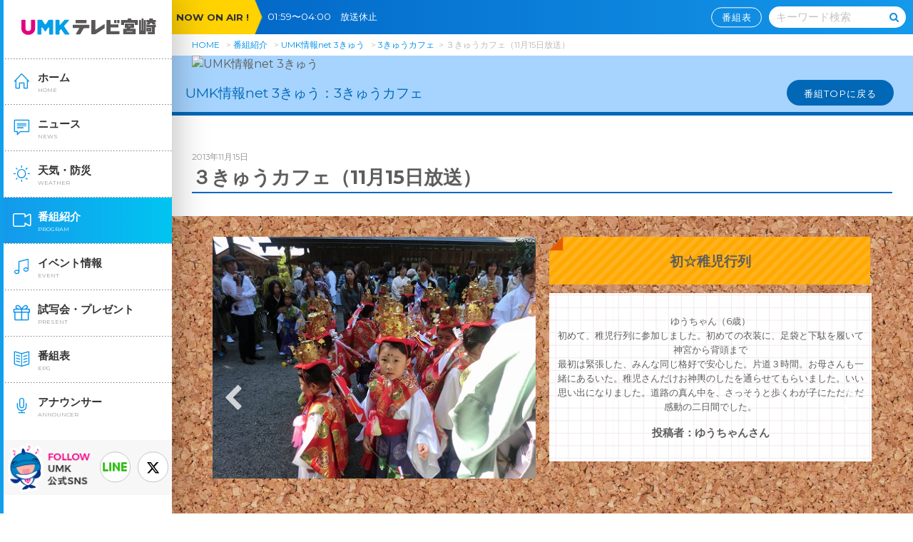

--- FILE ---
content_type: text/html
request_url: https://www.umk.co.jp/3kyu/3kyu-34354.html
body_size: 15975
content:
<!doctype html>
<html xmlns="http://www.w3.org/1999/xhtml" lang="ja">
<head>
<!-- Global site tag (gtag.js) - Google Analytics -->
<script async src="https://www.googletagmanager.com/gtag/js?id=UA-24692597-1"></script>
<script>
  window.dataLayer = window.dataLayer || [];
  function gtag(){dataLayer.push(arguments);}
  gtag('js', new Date());

  gtag('config', 'UA-24692597-1');
</script>
    <meta charset="UTF-8" />

<title>３きゅうカフェ（11月15日放送）｜3きゅうカフェ｜UMK情報net 3きゅう｜UMKテレビ宮崎</title>

    <meta name="viewport" content="width=device-width, user-scalable=no, initial-scale=1, maximum-scale=1">
    <meta name="format-detection" content="telephone=no">
    <meta http-equiv="X-UA-Compatible" content="IE=edge">

<meta name="robots" content="max-image-preview:large">
<meta name="keywords" content="UMK情報net 3きゅう,商品,イベント,旬,話題,UMK,テレビ,宮崎">
<meta name="description" content="UMKテレビ宮崎の番組「UMK情報net 3きゅう」の公式ホームページです。">

<link rel="shortcut icon" href="/favicon.ico" type="image/vnd.microsoft.icon">
<link rel="icon" href="/favicon.ico" type="image/vnd.microsoft.icon">
<link rel="apple-touch-icon" sizes="152x152" href="/favicon/apple-touch-icon-152x152.png">
<link rel="icon" type="image/png" sizes="192x192" href="/favicon/android-chrome-192x192.png">


<!-- <time>2013.11.15</time> -->

<meta property="og:title" content="３きゅうカフェ（11月15日放送）" />
<meta property="og:description" content="皆様からお寄せ頂いた写真や動画をご紹介しております。どしどしご投稿ください！" />
<meta property="og:type" content="article" />
<meta property="og:url" content="https://www.umk.co.jp/3kyu/3kyu-34354.html" />
<meta property="og:image" content="https://www.umk.co.jp/img/ogp_50.png" />
<meta property="og:site_name" content="UMKテレビ宮崎" />
<meta name="twitter:card" content="summary_large_image" />
<meta property="og:locale" content="ja_JP" />
<script src="/js/jquery-1.11.1.min.js"></script>
    <script type="text/javascript" src="/js/jquery-cookie.js"></script>
    <!-- <link href="https://fonts.googleapis.com/css?family=Anton" rel="stylesheet"> -->
    <link href="https://fonts.googleapis.com/css?family=Montserrat:400,700" rel="stylesheet">

    <link rel="stylesheet" type="text/css" media="all" href="/css/reset.css">
    <link rel="stylesheet" type="text/css" media="all" href="/css/common.css?20251126110725">
    <link rel="stylesheet" type="text/css" media="all" href="/css/umk50font.css">
    <link rel="stylesheet" type="text/css" media="all" href="/css/style.css">

    <link rel="stylesheet" type="text/css" media="all" href="/css/contents.css?20251126110725">
    <link rel="stylesheet" type="text/css" media="all" href="/progColor.css">





   <link rel="stylesheet" type="text/css" media="all" href="/css/3kyu.css?20251126110725">




<link rel="stylesheet" type="text/css" media="all" href="/css/ie.css">




    <link rel="stylesheet" href="/slick/slick.css">
    <link rel="stylesheet" href="/slick/slick-theme.css">
    <script type="text/javascript" src="/slick/slick.min.js"></script>


<link rel="stylesheet" href="/css/jquery.fancybox.css">
<script type="text/javascript" src="/js/jquery.fancybox.js"></script>












</head>

<body id="top" oncontextmenu="return false;">


    <div id="bodyOuter">
        <div id="wrapper">

            <noscript>
	<div class="alart inner inlineC" id="jsOnDelete">
		<p>このサイトはJavascriptが無効の場合、正常に表示されません。</p>
		<p>ブラウザの設定で、JavaScript を有効にして下さい。</p>
	</div>
</noscript>

<header id="sideBar">
	<div class="scroll">
		<div class="logo">
			<a href="/">
				<img src="/img/svg/logo_50.svg" alt="UMKテレビ宮崎">
			</a>
		</div>
		<span class="hamBtn">
			<span class="icon-bars"></span>
			<span class="icon-close"></span>
		</span>
		<nav id="gNavi">
			<ul>
				<li class="main">
                <a href="/" class="cutter">
						<span class="text">ホーム</span>
						<span class="sub">HOME</span>
						<span class="icon-ico_home_side"></span>
					</a>
				</li>
				<li class="main">
                <a href="/news/" class="cutter">
						<span class="text">ニュース</span>
						<span class="sub">NEWS</span>
						<span class="icon-ico_news_side"></span>
					</a>
				</li>
				<li class="main">
                <a href="/weather/" class="cutter">
						<span class="text">天気・防災</span>
						<span class="sub">WEATHER</span>
						<span class="icon-ico_weather_side"></span>
					</a>
				</li>
            	<li class="main">
                <a href="/program/" class="cutter now">
						<span class="text">番組紹介</span>
						<span class="sub">PROGRAM</span>
						<span class="icon-ico_program_side"></span>
					</a>
				</li>
                <li class="main">
                <a href="/event/" class="cutter">
						<span class="text">イベント情報</span>
						<span class="sub">EVENT</span>
						<span class="icon-ico_event_side"></span>
					</a>
				</li>
				<li class="main">
                <a href="/present/" class="cutter">
						<span class="text">試写会・プレゼント</span>
						<span class="sub">PRESENT</span>
						<span class="icon-ico_present_side"></span>
					</a>
				</li>
				<li class="main">
					<a href="/programtable/?week=now" class="cutter">
						<span class="text">番組表</span>
						<span class="sub">EPG</span>
						<span class="icon-ico_information_side"></span>
					</a>
				</li>
				<li class="main">
                <a href="/announcer.html" class="cutter">
						<span class="text">アナウンサー</span>
						<span class="sub">ANNOUNCER</span>
						<span class="icon-ico_announcer_side"></span>
					</a>
				</li>
			</ul>
        <div class="followSP">
        <a class="umksns" href="/umksns.html"></a>
        <a class="line" href="/line.html"><span class="icon-ico_line"></span></a>
        <a class="twi" href="https://twitter.com/UMK_TVMiyazaki"><span class="icon-twitter"></span></a>
        </div>

		</nav>
    　　　　<div class="follow">
        <a class="line" href="/line.html"><span class="icon-ico_line"></span></a>
        <a class="twi" href="https://twitter.com/UMK_TVMiyazaki" target="_blank"><span class="icon-twitter"></span></a>
        <a class="umksns" href="/umksns.html"></a>
        </div>
	</div>
</header>

        <section id="main" class="umk program p_3kyu archives">
                    <header>
	<div class="noa">
		<div class="mds">NOW ON AIR !</div>
    <div class="title"><span class="nowonair"></span><a href="/programtable/?week=now" class="btn">番組表</a></div>
	</div>
	<div class="searchBox">
		<div class="set">
        <form action="/gsearch.html" method="get" name="headsearch">
			<input type="text" name="q" placeholder="キーワード検索"><span class="icon-search" onclick="document.headsearch.submit();"></span>
        </form>
        
                
       
		</div>
	</div>
<a href="/programtable/?week=now" class="spOnly iconProgram">
		<span class="icon-ico_information"></span><br>
		番組表
	</a>
	<div class="logo">
		<a href="/">
			<img src="/img/svg/logo_50.svg" alt="UMKテレビ宮崎">
		</a>
	</div>
</header>
<div class="inner pcOnly pnkz">

    <section id="pnkz">
        <span>
            <a href="/">HOME</a>
        </span>
        <span>
        <a href="/program/">番組紹介</a>
        </span>
    <span>
        <a href="/3kyu/">UMK情報net 3きゅう</a>
        </span>
    <span><a href="/3kyu/cafe/index.html">3きゅうカフェ</a></span>
        <span>３きゅうカフェ（11月15日放送）</span>
</section>
</div>

<!-- <blogData>UMK情報net 3きゅう｜3kyu｜</blogData> -->

<div class="midTopImg">
<div class="inner">
  <div class="mainImg"><img src="" alt="UMK情報net 3きゅう"></div>
  <div class="flex">
    <div class="txt">UMK情報net 3きゅう：<br class="spOnly">3きゅうカフェ</div>
  <a class="btn retProgTop" href="/3kyu/">番組TOPに戻る</a>
  </div>
</div>
</div>

<div class="inner">

<p class="date prog">2013年11月15日</p>
<h3>３きゅうカフェ（11月15日放送）</h3>



</div>

<div class="cafeArea">
<div class="inner">
<div id="cafeSlider">

        <div class="cafeBox">
        <div class="flex">
            <div class="photoArea">
            
            <div class="photo" style="background-image:url(/uploads/2013/11/13.jpg" alt="初☆稚児行列)"></div>
            
            </div>
            <div class="text">
                <div class="title">初☆稚児行列</div>
                <div class="honbun">ゆうちゃん（6歳）<br>初めて、稚児行列に参加しました。初めての衣装に、足袋と下駄を履いて神宮から背頭まで<br>最初は緊張した、みんな同じ格好で安心した。片道３時間。お母さんも一緒にあるいた。稚児さんだけお神輿のしたを通らせてもらいました。いい思い出になりました。道路の真ん中を、さっそうと歩くわが子にただただ感動の二日間でした。
                    <p class="name">投稿者：ゆうちゃんさん</p>
                </div>
            </div>
        </div>
        </div>

        <div class="cafeBox">
        <div class="flex">
            <div class="photoArea">
            
            <div class="photo" style="background-image:url(/uploads/2013/11/23.jpg" alt="そのころ。)"></div>
            
            </div>
            <div class="text">
                <div class="title">そのころ。</div>
                <div class="honbun">のぞみちゃん（1歳）<br>お姉ちゃんが歩いてる間に、獅子舞に見つかってしまい、かまれてしまいました。<br>こわいこわいと、泣き叫ぶ姿にミンナ大笑いでした。 ３頭にかまれた。
                    <p class="name">投稿者：ゆうちゃんさん</p>
                </div>
            </div>
        </div>
        </div>










    </div>

<script>
$(function () {
    $('#cafeSlider').slick({
        accessibility: false,
        autoplay: true,
        autoplaySpeed: 5000,
        speed: 500,
        pauseOnHover: false,
        pauseOnDotsHover: false,
        slidesToShow: 1,
        centerMode: false,
        cssEase: 'ease',
        dots: true,
        draggable: true,
        fade: false,
        arrows: true,
        infinite: true,
        initialSlide: 0,
        swipe: true,
        responsive: [
            {
                breakpoint: 769, //768px以下のサイズに適用
                settings: {
                    centerMode: false,
                    dummy: false
                }
            }
        ]
    });
});
</script>

<div class="share">
                <h3><em><em class="icon-share2"></em>シェアする！</em></h3>
                    <div class="flex center btns">
                        <div class="fCol3"><a target="_blank" href="https://twitter.com/intent/tweet?url=https%3A%2F%2Fwww.umk.co.jp%2F3kyu%2F3kyu-34354.html&text=%EF%BC%93%E3%81%8D%E3%82%85%E3%81%86%E3%82%AB%E3%83%95%E3%82%A7%EF%BC%8811%E6%9C%8815%E6%97%A5%E6%94%BE%E9%80%81%EF%BC%89%EF%BD%9CUMK%E6%83%85%E5%A0%B1net%203%E3%81%8D%E3%82%85%E3%81%86%EF%BD%9CUMK%E3%83%86%E3%83%AC%E3%83%93%E5%AE%AE%E5%B4%8E" class="btn large twi dispB"><span>X（旧Twitter）</span></a></div>
                        <div class="fCol3"><a target="_blank" href="https://line.me/R/msg/text/?%EF%BC%93%E3%81%8D%E3%82%85%E3%81%86%E3%82%AB%E3%83%95%E3%82%A7%EF%BC%8811%E6%9C%8815%E6%97%A5%E6%94%BE%E9%80%81%EF%BC%89%EF%BD%9CUMK%E6%83%85%E5%A0%B1net%203%E3%81%8D%E3%82%85%E3%81%86%EF%BD%9CUMK%E3%83%86%E3%83%AC%E3%83%93%E5%AE%AE%E5%B4%8E%0Ahttps%3A%2F%2Fwww.umk.co.jp%2F3kyu%2F3kyu-34354.html" class="btn large line dispB"><span>LINE</span></a></div>
                        <div class="fCol3"><a target="_blank" href="https://www.facebook.com/sharer.php?src=bm&u=https%3A%2F%2Fwww.umk.co.jp%2F3kyu%2F3kyu-34354.html&t=%EF%BC%93%E3%81%8D%E3%82%85%E3%81%86%E3%82%AB%E3%83%95%E3%82%A7%EF%BC%8811%E6%9C%8815%E6%97%A5%E6%94%BE%E9%80%81%EF%BC%89%EF%BD%9CUMK%E6%83%85%E5%A0%B1net%203%E3%81%8D%E3%82%85%E3%81%86%EF%BD%9CUMK%E3%83%86%E3%83%AC%E3%83%93%E5%AE%AE%E5%B4%8E" class="btn large fb dispB"><span>Facebook</span></a></div>
                    </div>
                </div>
</div>

<div class="flex nextPrevLink">
            <div class="fCol3 inlineL">
                
                    <a href="https://www.umk.co.jp/3kyu/3kyu-34611.html" class="btn large reverse">前へ</a>
                
            </div>
            <div class="fCol3 inlineC">
                <a href="/3kyu/cafe/index.html" class="btn large">一覧へ</a>
            </div>
            <div class="fCol3 inlineR">
                
                    <a href="https://www.umk.co.jp/3kyu/3kyu-34046.html" class="btn large arrow">次へ</a>
                
            </div>
        </div>

</div>

<div class="inner">
    <h3>アーカイブ</h3>
<div class="table mt1em">

<div class="tr"><div class="td full"><a href="https://www.umk.co.jp/3kyu/3kyu-94859.html">３きゅうカフェ（2018年2月2放送）</a></div></div>

<div class="tr"><div class="td full"><a href="https://www.umk.co.jp/3kyu/3kyu-94015.html">３きゅうカフェ（12月22放送）</a></div></div>

<div class="tr"><div class="td full"><a href="https://www.umk.co.jp/3kyu/3kyu-91599.html">３きゅうカフェ（10月6放送）</a></div></div>

<div class="tr"><div class="td full"><a href="https://www.umk.co.jp/3kyu/3kyu-87057.html">３きゅうカフェ（6月2放送）</a></div></div>

<div class="tr"><div class="td full"><a href="https://www.umk.co.jp/3kyu/3kyu-86654.html">３きゅうカフェ（5月19放送）</a></div></div>

</div>








</div>

<div class="bgBlack inlineC pt40 pb40 gokansou sp_pt00 sp_pb20">
	<div class="inner">
		<div class="flex center">
			<div class="fCol3 spFull fLL tateCenter">
				番組へのご意見ご感想はこちらから
			</div>
			<div class="fCol3 spFull fLL">
				<a href="" class="btn arrow large dispB">投稿する</a>
			</div>
		</div>
	</div>
</div>



</section>

            <footer id="footer" class="mt00">
	<div class="inner">
		<div class="flex center btns">
			<a href="/campany/" class="btn white arrow dispB">会社案内</a>
            <a href="/associated/" class="btn white arrow dispB">関連施設</a>
            <a href="/philanthropy/" class="btn white arrow dispB">社会貢献活動</a>
			<a href="/affiliate.html" class="btn white arrow dispB">関連企業サイト</a>
		</div>
		<div class="links flex center">
			<a href="/policy.html" class="link">サイトのご利用について</a>
			<a href="/privacy/" class="link">プライバシーポリシー</a>
			<a href="/socialmediapolicy/" class="link">ソーシャルメディアポリシー</a>
            <a href="/forms/" class="link">ご意見・ご感想</a>
        <a href="https://www.umk.co.jp/recruitsite/" class="link">採用情報</a>
        
			<a href="/sitemap.html" class="link">サイトマップ</a>
        </div>
		<div class="logo">
			<img src="/img/svg/logo_50.svg" alt="UMKテレビ宮崎">
		</div>
		<div class="copy">
		Copyright &copy; Miyazaki Telecasting Co.,ltd. All rights reserved.<br>
[注意事項] 当ホームページに掲載されている記事・画像の無断転用を禁止します。<br>著作権はテレビ宮崎またはその情報提供者に属します。
		</div>

	</div>
</footer>

<p id="pageTop">
	<a href="" class="pt10">
    
		<img src="/img/retTop.png" alt="Top">

	</a>
</p>




<!-- <script type="text/javascript" src="/js/topEntries.js"></script> -->
			<script type="text/javascript" src="/js/common.js"></script>
			<script type="text/javascript" src="/js/nowonair.js"></script>

		</div>
	</div>
	<div id="blackBg" class="spNaviClose"></div>


















</body>

</html>

--- FILE ---
content_type: text/css
request_url: https://www.umk.co.jp/css/reset.css
body_size: 38112
content:
/*!
 * ress.css • v1.2.2
 * MIT License
 * github.com/filipelinhares/ress
 */html{box-sizing:border-box;overflow-y:scroll; overflow-x: hidden;-webkit-text-size-adjust:100%}*,:after,:before{background-repeat:no-repeat;box-sizing:inherit}:after,:before{text-decoration:none;vertical-align:inherit}*{padding:0;margin:0}audio:not([controls]){display:none;height:0}hr{overflow:visible}article,aside,details,figcaption,figure,footer,header,main,menu,nav,section,summary{display:block}summary{display:list-item}small{font-size:80%}[hidden],template{display:none}abbr[title]{border-bottom:1px dotted;text-decoration:none}a{background-color:transparent;-webkit-text-decoration-skip:objects}a:active,a:hover{outline-width:0}code,kbd,pre,samp{font-family:monospace,monospace}b,strong{font-weight:bolder}dfn{font-style:italic}mark{background-color:#ff0;color:#000}sub,sup{font-size:75%;line-height:0;position:relative;vertical-align:baseline}sub{bottom:-.25em}sup{top:-.5em}input{border-radius:0}[role=button],[type=button],[type=reset],[type=submit],button{cursor:pointer}[disabled]{cursor:default}[type=number]{width:auto}[type=search]{-webkit-appearance:textfield}[type=search]::-webkit-search-cancel-button,[type=search]::-webkit-search-decoration{-webkit-appearance:none}textarea{overflow:auto;resize:vertical}button,input,optgroup,select,textarea{font:inherit}optgroup{font-weight:700}button{overflow:visible}[type=button]::-moz-focus-inner,[type=reset]::-moz-focus-inner,[type=submit]::-moz-focus-inner,button::-moz-focus-inner{border-style:0;padding:0}[type=button]::-moz-focus-inner,[type=reset]::-moz-focus-inner,[type=submit]::-moz-focus-inner,button:-moz-focusring{outline:1px dotted ButtonText}[type=reset],[type=submit],button,html [type=button]{-webkit-appearance:button}button,select{text-transform:none}button,input,select,textarea{background-color:transparent;border-style:none;color:inherit}select{-moz-appearance:none;-webkit-appearance:none}select::-ms-expand{display:none}select::-ms-value{color:currentColor}legend{border:0;color:inherit;display:table;max-width:100%;white-space:normal}::-webkit-file-upload-button{-webkit-appearance:button;font:inherit}[type=search]{-webkit-appearance:textfield;outline-offset:-2px}img{border-style:none}progress{vertical-align:baseline}svg:not(:root){overflow:hidden}audio,canvas,progress,video{display:inline-block}@media screen{[hidden~=screen]{display:inherit}[hidden~=screen]:not(:active):not(:focus):not(:target){position:absolute !important;clip:rect(0 0 0 0) !important}}[aria-busy=true]{cursor:progress}[aria-controls]{cursor:pointer}[aria-disabled]{cursor:default}::-moz-selection{background-color:#b3d4fc;color:#000;text-shadow:none}::selection{background-color:#b3d4fc;color:#000;text-shadow:none}html{overflow-y:scroll}@font-face{font-family:"Yu Gothic";src:local("Yu Gothic Medium");font-weight:100}@font-face{font-family:"Yu Gothic";src:local("Yu Gothic Medium");font-weight:200}@font-face{font-family:"Yu Gothic";src:local("Yu Gothic Medium");font-weight:300}@font-face{font-family:"Yu Gothic";src:local("Yu Gothic Medium");font-weight:400}@font-face{font-family:"Yu Gothic";src:local("Yu Gothic Bold");font-weight:bold}.yu5{font-family:"Yu Gothic", YuGothic,"Montserrat","メイリオ",Meiryo,"ヒラギノ角ゴ Pro W3",HiraKakuPro-W3,Osaka,arial,sans-serif}body{font-family:"Montserrat","メイリオ",Meiryo,"ヒラギノ角ゴ Pro W3",HiraKakuPro-W3,Osaka,arial,sans-serif}@media all and (-ms-high-contrast: none){body{font-family:"メイリオ",Meiryo,"ヒラギノ角ゴ Pro W3","Hiragino Kaku Gothic Pro","ＭＳ Ｐゴシック","MS PGothic",sans-serif}.yu5{font-family:"メイリオ",Meiryo,"游ゴシック",YuGothic,"ヒラギノ角ゴ Pro W3","Hiragino Kaku Gothic Pro","ＭＳ Ｐゴシック","MS PGothic",sans-serif}}body{background:#fff;font-size:100%;line-height:1.5}.fNormal{font-weight:normal}.fBold{font-weight:bold}.fItalic{font-style:italic}.fSSS{font-size:70% !important}.fSS{font-size:78% !important}.fS{font-size:85% !important}.fM{font-size:100% !important}.fL{font-size:115% !important}.fLL{font-size:130% !important}.fLLL{font-size:143% !important}sup{font-size:78%;vertical-align:top}sub{font-size:78%;vertical-align:baseline}a{text-decoration:none;outline:none}a:hover{text-decoration:underline}.clearfix{display:block;min-height:1%}.clearfix:after{clear:both;content:".";display:block;height:0;visibility:hidden}* html .clearfix{height:1%}.fltL{display:inline;float:left}.fltL p{margin-top:0 !important}.fltR{display:inline;float:right}.fltR p{margin-top:0 !important}.fltN{float:none !important}.italic{font-style:italic}.wHalf{width:48%}.wTri{width:33%}.wQuart{width:24%}.wFull{width:99.9%}.wMax{width:100%}.ma00{margin:0px !important}.mt00{margin-top:0px !important}.mr00{margin-right:0px !important}.mb00{margin-bottom:0px !important}.ml00{margin-left:0px !important}.pa00{padding:0px !important}.pt00{padding-top:0px !important}.pr00{padding-right:0px !important}.pb00{padding-bottom:0px !important}.pl00{padding-left:0px !important}.tw00{width:0% !important}.ma0em{margin:0em !important}.mt0em{margin-top:0em !important}.mr0em{margin-right:0em !important}.mb0em{margin-bottom:0em !important}.ml0em{margin-left:0em !important}.pa0em{padding:0em !important}.pt0em{padding-top:0em !important}.pr0em{padding-right:0em !important}.pb0em{padding-bottom:0em !important}.pl0em{padding-left:0em !important}.tw0em{width:0% !important}.ma05{margin:5px !important}.mt05{margin-top:5px !important}.mr05{margin-right:5px !important}.mb05{margin-bottom:5px !important}.ml05{margin-left:5px !important}.pa05{padding:5px !important}.pt05{padding-top:5px !important}.pr05{padding-right:5px !important}.pb05{padding-bottom:5px !important}.pl05{padding-left:5px !important}.tw05{width:5% !important}.ma1em{margin:1em !important}.mt1em{margin-top:1em !important}.mr1em{margin-right:1em !important}.mb1em{margin-bottom:1em !important}.ml1em{margin-left:1em !important}.pa1em{padding:1em !important}.pt1em{padding-top:1em !important}.pr1em{padding-right:1em !important}.pb1em{padding-bottom:1em !important}.pl1em{padding-left:1em !important}.tw1em{width:1% !important}.ma10{margin:10px !important}.mt10{margin-top:10px !important}.mr10{margin-right:10px !important}.mb10{margin-bottom:10px !important}.ml10{margin-left:10px !important}.pa10{padding:10px !important}.pt10{padding-top:10px !important}.pr10{padding-right:10px !important}.pb10{padding-bottom:10px !important}.pl10{padding-left:10px !important}.tw10{width:10% !important}.ma2em{margin:2em !important}.mt2em{margin-top:2em !important}.mr2em{margin-right:2em !important}.mb2em{margin-bottom:2em !important}.ml2em{margin-left:2em !important}.pa2em{padding:2em !important}.pt2em{padding-top:2em !important}.pr2em{padding-right:2em !important}.pb2em{padding-bottom:2em !important}.pl2em{padding-left:2em !important}.tw2em{width:2% !important}.ma15{margin:15px !important}.mt15{margin-top:15px !important}.mr15{margin-right:15px !important}.mb15{margin-bottom:15px !important}.ml15{margin-left:15px !important}.pa15{padding:15px !important}.pt15{padding-top:15px !important}.pr15{padding-right:15px !important}.pb15{padding-bottom:15px !important}.pl15{padding-left:15px !important}.tw15{width:15% !important}.ma3em{margin:3em !important}.mt3em{margin-top:3em !important}.mr3em{margin-right:3em !important}.mb3em{margin-bottom:3em !important}.ml3em{margin-left:3em !important}.pa3em{padding:3em !important}.pt3em{padding-top:3em !important}.pr3em{padding-right:3em !important}.pb3em{padding-bottom:3em !important}.pl3em{padding-left:3em !important}.tw3em{width:3% !important}.ma20{margin:20px !important}.mt20{margin-top:20px !important}.mr20{margin-right:20px !important}.mb20{margin-bottom:20px !important}.ml20{margin-left:20px !important}.pa20{padding:20px !important}.pt20{padding-top:20px !important}.pr20{padding-right:20px !important}.pb20{padding-bottom:20px !important}.pl20{padding-left:20px !important}.tw20{width:20% !important}.ma4em{margin:4em !important}.mt4em{margin-top:4em !important}.mr4em{margin-right:4em !important}.mb4em{margin-bottom:4em !important}.ml4em{margin-left:4em !important}.pa4em{padding:4em !important}.pt4em{padding-top:4em !important}.pr4em{padding-right:4em !important}.pb4em{padding-bottom:4em !important}.pl4em{padding-left:4em !important}.tw4em{width:4% !important}.ma25{margin:25px !important}.mt25{margin-top:25px !important}.mr25{margin-right:25px !important}.mb25{margin-bottom:25px !important}.ml25{margin-left:25px !important}.pa25{padding:25px !important}.pt25{padding-top:25px !important}.pr25{padding-right:25px !important}.pb25{padding-bottom:25px !important}.pl25{padding-left:25px !important}.tw25{width:25% !important}.ma5em{margin:5em !important}.mt5em{margin-top:5em !important}.mr5em{margin-right:5em !important}.mb5em{margin-bottom:5em !important}.ml5em{margin-left:5em !important}.pa5em{padding:5em !important}.pt5em{padding-top:5em !important}.pr5em{padding-right:5em !important}.pb5em{padding-bottom:5em !important}.pl5em{padding-left:5em !important}.tw5em{width:5% !important}.ma30{margin:30px !important}.mt30{margin-top:30px !important}.mr30{margin-right:30px !important}.mb30{margin-bottom:30px !important}.ml30{margin-left:30px !important}.pa30{padding:30px !important}.pt30{padding-top:30px !important}.pr30{padding-right:30px !important}.pb30{padding-bottom:30px !important}.pl30{padding-left:30px !important}.tw30{width:30% !important}.ma6em{margin:6em !important}.mt6em{margin-top:6em !important}.mr6em{margin-right:6em !important}.mb6em{margin-bottom:6em !important}.ml6em{margin-left:6em !important}.pa6em{padding:6em !important}.pt6em{padding-top:6em !important}.pr6em{padding-right:6em !important}.pb6em{padding-bottom:6em !important}.pl6em{padding-left:6em !important}.tw6em{width:6% !important}.ma35{margin:35px !important}.mt35{margin-top:35px !important}.mr35{margin-right:35px !important}.mb35{margin-bottom:35px !important}.ml35{margin-left:35px !important}.pa35{padding:35px !important}.pt35{padding-top:35px !important}.pr35{padding-right:35px !important}.pb35{padding-bottom:35px !important}.pl35{padding-left:35px !important}.tw35{width:35% !important}.ma7em{margin:7em !important}.mt7em{margin-top:7em !important}.mr7em{margin-right:7em !important}.mb7em{margin-bottom:7em !important}.ml7em{margin-left:7em !important}.pa7em{padding:7em !important}.pt7em{padding-top:7em !important}.pr7em{padding-right:7em !important}.pb7em{padding-bottom:7em !important}.pl7em{padding-left:7em !important}.tw7em{width:7% !important}.ma40{margin:40px !important}.mt40{margin-top:40px !important}.mr40{margin-right:40px !important}.mb40{margin-bottom:40px !important}.ml40{margin-left:40px !important}.pa40{padding:40px !important}.pt40{padding-top:40px !important}.pr40{padding-right:40px !important}.pb40{padding-bottom:40px !important}.pl40{padding-left:40px !important}.tw40{width:40% !important}.ma8em{margin:8em !important}.mt8em{margin-top:8em !important}.mr8em{margin-right:8em !important}.mb8em{margin-bottom:8em !important}.ml8em{margin-left:8em !important}.pa8em{padding:8em !important}.pt8em{padding-top:8em !important}.pr8em{padding-right:8em !important}.pb8em{padding-bottom:8em !important}.pl8em{padding-left:8em !important}.tw8em{width:8% !important}.ma45{margin:45px !important}.mt45{margin-top:45px !important}.mr45{margin-right:45px !important}.mb45{margin-bottom:45px !important}.ml45{margin-left:45px !important}.pa45{padding:45px !important}.pt45{padding-top:45px !important}.pr45{padding-right:45px !important}.pb45{padding-bottom:45px !important}.pl45{padding-left:45px !important}.tw45{width:45% !important}.ma9em{margin:9em !important}.mt9em{margin-top:9em !important}.mr9em{margin-right:9em !important}.mb9em{margin-bottom:9em !important}.ml9em{margin-left:9em !important}.pa9em{padding:9em !important}.pt9em{padding-top:9em !important}.pr9em{padding-right:9em !important}.pb9em{padding-bottom:9em !important}.pl9em{padding-left:9em !important}.tw9em{width:9% !important}.ma50{margin:50px !important}.mt50{margin-top:50px !important}.mr50{margin-right:50px !important}.mb50{margin-bottom:50px !important}.ml50{margin-left:50px !important}.pa50{padding:50px !important}.pt50{padding-top:50px !important}.pr50{padding-right:50px !important}.pb50{padding-bottom:50px !important}.pl50{padding-left:50px !important}.tw50{width:50% !important}.ma10em{margin:10em !important}.mt10em{margin-top:10em !important}.mr10em{margin-right:10em !important}.mb10em{margin-bottom:10em !important}.ml10em{margin-left:10em !important}.pa10em{padding:10em !important}.pt10em{padding-top:10em !important}.pr10em{padding-right:10em !important}.pb10em{padding-bottom:10em !important}.pl10em{padding-left:10em !important}.tw10em{width:10% !important}.ma55{margin:55px !important}.mt55{margin-top:55px !important}.mr55{margin-right:55px !important}.mb55{margin-bottom:55px !important}.ml55{margin-left:55px !important}.pa55{padding:55px !important}.pt55{padding-top:55px !important}.pr55{padding-right:55px !important}.pb55{padding-bottom:55px !important}.pl55{padding-left:55px !important}.tw55{width:55% !important}.ma11em{margin:11em !important}.mt11em{margin-top:11em !important}.mr11em{margin-right:11em !important}.mb11em{margin-bottom:11em !important}.ml11em{margin-left:11em !important}.pa11em{padding:11em !important}.pt11em{padding-top:11em !important}.pr11em{padding-right:11em !important}.pb11em{padding-bottom:11em !important}.pl11em{padding-left:11em !important}.tw11em{width:11% !important}.ma60{margin:60px !important}.mt60{margin-top:60px !important}.mr60{margin-right:60px !important}.mb60{margin-bottom:60px !important}.ml60{margin-left:60px !important}.pa60{padding:60px !important}.pt60{padding-top:60px !important}.pr60{padding-right:60px !important}.pb60{padding-bottom:60px !important}.pl60{padding-left:60px !important}.tw60{width:60% !important}.ma12em{margin:12em !important}.mt12em{margin-top:12em !important}.mr12em{margin-right:12em !important}.mb12em{margin-bottom:12em !important}.ml12em{margin-left:12em !important}.pa12em{padding:12em !important}.pt12em{padding-top:12em !important}.pr12em{padding-right:12em !important}.pb12em{padding-bottom:12em !important}.pl12em{padding-left:12em !important}.tw12em{width:12% !important}.ma65{margin:65px !important}.mt65{margin-top:65px !important}.mr65{margin-right:65px !important}.mb65{margin-bottom:65px !important}.ml65{margin-left:65px !important}.pa65{padding:65px !important}.pt65{padding-top:65px !important}.pr65{padding-right:65px !important}.pb65{padding-bottom:65px !important}.pl65{padding-left:65px !important}.tw65{width:65% !important}.ma13em{margin:13em !important}.mt13em{margin-top:13em !important}.mr13em{margin-right:13em !important}.mb13em{margin-bottom:13em !important}.ml13em{margin-left:13em !important}.pa13em{padding:13em !important}.pt13em{padding-top:13em !important}.pr13em{padding-right:13em !important}.pb13em{padding-bottom:13em !important}.pl13em{padding-left:13em !important}.tw13em{width:13% !important}.ma70{margin:70px !important}.mt70{margin-top:70px !important}.mr70{margin-right:70px !important}.mb70{margin-bottom:70px !important}.ml70{margin-left:70px !important}.pa70{padding:70px !important}.pt70{padding-top:70px !important}.pr70{padding-right:70px !important}.pb70{padding-bottom:70px !important}.pl70{padding-left:70px !important}.tw70{width:70% !important}.ma14em{margin:14em !important}.mt14em{margin-top:14em !important}.mr14em{margin-right:14em !important}.mb14em{margin-bottom:14em !important}.ml14em{margin-left:14em !important}.pa14em{padding:14em !important}.pt14em{padding-top:14em !important}.pr14em{padding-right:14em !important}.pb14em{padding-bottom:14em !important}.pl14em{padding-left:14em !important}.tw14em{width:14% !important}.ma75{margin:75px !important}.mt75{margin-top:75px !important}.mr75{margin-right:75px !important}.mb75{margin-bottom:75px !important}.ml75{margin-left:75px !important}.pa75{padding:75px !important}.pt75{padding-top:75px !important}.pr75{padding-right:75px !important}.pb75{padding-bottom:75px !important}.pl75{padding-left:75px !important}.tw75{width:75% !important}.ma15em{margin:15em !important}.mt15em{margin-top:15em !important}.mr15em{margin-right:15em !important}.mb15em{margin-bottom:15em !important}.ml15em{margin-left:15em !important}.pa15em{padding:15em !important}.pt15em{padding-top:15em !important}.pr15em{padding-right:15em !important}.pb15em{padding-bottom:15em !important}.pl15em{padding-left:15em !important}.tw15em{width:15% !important}.ma80{margin:80px !important}.mt80{margin-top:80px !important}.mr80{margin-right:80px !important}.mb80{margin-bottom:80px !important}.ml80{margin-left:80px !important}.pa80{padding:80px !important}.pt80{padding-top:80px !important}.pr80{padding-right:80px !important}.pb80{padding-bottom:80px !important}.pl80{padding-left:80px !important}.tw80{width:80% !important}.ma16em{margin:16em !important}.mt16em{margin-top:16em !important}.mr16em{margin-right:16em !important}.mb16em{margin-bottom:16em !important}.ml16em{margin-left:16em !important}.pa16em{padding:16em !important}.pt16em{padding-top:16em !important}.pr16em{padding-right:16em !important}.pb16em{padding-bottom:16em !important}.pl16em{padding-left:16em !important}.tw16em{width:16% !important}.ma85{margin:85px !important}.mt85{margin-top:85px !important}.mr85{margin-right:85px !important}.mb85{margin-bottom:85px !important}.ml85{margin-left:85px !important}.pa85{padding:85px !important}.pt85{padding-top:85px !important}.pr85{padding-right:85px !important}.pb85{padding-bottom:85px !important}.pl85{padding-left:85px !important}.tw85{width:85% !important}.ma17em{margin:17em !important}.mt17em{margin-top:17em !important}.mr17em{margin-right:17em !important}.mb17em{margin-bottom:17em !important}.ml17em{margin-left:17em !important}.pa17em{padding:17em !important}.pt17em{padding-top:17em !important}.pr17em{padding-right:17em !important}.pb17em{padding-bottom:17em !important}.pl17em{padding-left:17em !important}.tw17em{width:17% !important}.ma90{margin:90px !important}.mt90{margin-top:90px !important}.mr90{margin-right:90px !important}.mb90{margin-bottom:90px !important}.ml90{margin-left:90px !important}.pa90{padding:90px !important}.pt90{padding-top:90px !important}.pr90{padding-right:90px !important}.pb90{padding-bottom:90px !important}.pl90{padding-left:90px !important}.tw90{width:90% !important}.ma18em{margin:18em !important}.mt18em{margin-top:18em !important}.mr18em{margin-right:18em !important}.mb18em{margin-bottom:18em !important}.ml18em{margin-left:18em !important}.pa18em{padding:18em !important}.pt18em{padding-top:18em !important}.pr18em{padding-right:18em !important}.pb18em{padding-bottom:18em !important}.pl18em{padding-left:18em !important}.tw18em{width:18% !important}.ma95{margin:95px !important}.mt95{margin-top:95px !important}.mr95{margin-right:95px !important}.mb95{margin-bottom:95px !important}.ml95{margin-left:95px !important}.pa95{padding:95px !important}.pt95{padding-top:95px !important}.pr95{padding-right:95px !important}.pb95{padding-bottom:95px !important}.pl95{padding-left:95px !important}.tw95{width:95% !important}.ma19em{margin:19em !important}.mt19em{margin-top:19em !important}.mr19em{margin-right:19em !important}.mb19em{margin-bottom:19em !important}.ml19em{margin-left:19em !important}.pa19em{padding:19em !important}.pt19em{padding-top:19em !important}.pr19em{padding-right:19em !important}.pb19em{padding-bottom:19em !important}.pl19em{padding-left:19em !important}.tw19em{width:19% !important}.ma100{margin:100px !important}.mt100{margin-top:100px !important}.mr100{margin-right:100px !important}.mb100{margin-bottom:100px !important}.ml100{margin-left:100px !important}.pa100{padding:100px !important}.pt100{padding-top:100px !important}.pr100{padding-right:100px !important}.pb100{padding-bottom:100px !important}.pl100{padding-left:100px !important}.tw100{width:100% !important}.ma20em{margin:20em !important}.mt20em{margin-top:20em !important}.mr20em{margin-right:20em !important}.mb20em{margin-bottom:20em !important}.ml20em{margin-left:20em !important}.pa20em{padding:20em !important}.pt20em{padding-top:20em !important}.pr20em{padding-right:20em !important}.pb20em{padding-bottom:20em !important}.pl20em{padding-left:20em !important}.tw20em{width:20% !important}@media (max-width: 768px){.sp_ma00{margin:0px !important}.sp_mt00{margin-top:0px !important}.sp_mr00{margin-right:0px !important}.sp_mb00{margin-bottom:0px !important}.sp_ml00{margin-left:0px !important}.sp_pa00{padding:0px !important}.sp_pt00{padding-top:0px !important}.sp_pr00{padding-right:0px !important}.sp_pb00{padding-bottom:0px !important}.sp_pl00{padding-left:0px !important}.sp_tw00{width:0% !important}.sp_ma0em{margin:0em !important}.sp_mt0em{margin-top:0em !important}.sp_mr0em{margin-right:0em !important}.sp_mb0em{margin-bottom:0em !important}.sp_ml0em{margin-left:0em !important}.sp_pa0em{padding:0em !important}.sp_pt0em{padding-top:0em !important}.sp_pr0em{padding-right:0em !important}.sp_pb0em{padding-bottom:0em !important}.sp_pl0em{padding-left:0em !important}.sp_tw0em{width:0% !important}.sp_ma05{margin:5px !important}.sp_mt05{margin-top:5px !important}.sp_mr05{margin-right:5px !important}.sp_mb05{margin-bottom:5px !important}.sp_ml05{margin-left:5px !important}.sp_pa05{padding:5px !important}.sp_pt05{padding-top:5px !important}.sp_pr05{padding-right:5px !important}.sp_pb05{padding-bottom:5px !important}.sp_pl05{padding-left:5px !important}.sp_tw05{width:5% !important}.sp_ma1em{margin:1em !important}.sp_mt1em{margin-top:1em !important}.sp_mr1em{margin-right:1em !important}.sp_mb1em{margin-bottom:1em !important}.sp_ml1em{margin-left:1em !important}.sp_pa1em{padding:1em !important}.sp_pt1em{padding-top:1em !important}.sp_pr1em{padding-right:1em !important}.sp_pb1em{padding-bottom:1em !important}.sp_pl1em{padding-left:1em !important}.sp_tw1em{width:1% !important}.sp_ma10{margin:10px !important}.sp_mt10{margin-top:10px !important}.sp_mr10{margin-right:10px !important}.sp_mb10{margin-bottom:10px !important}.sp_ml10{margin-left:10px !important}.sp_pa10{padding:10px !important}.sp_pt10{padding-top:10px !important}.sp_pr10{padding-right:10px !important}.sp_pb10{padding-bottom:10px !important}.sp_pl10{padding-left:10px !important}.sp_tw10{width:10% !important}.sp_ma2em{margin:2em !important}.sp_mt2em{margin-top:2em !important}.sp_mr2em{margin-right:2em !important}.sp_mb2em{margin-bottom:2em !important}.sp_ml2em{margin-left:2em !important}.sp_pa2em{padding:2em !important}.sp_pt2em{padding-top:2em !important}.sp_pr2em{padding-right:2em !important}.sp_pb2em{padding-bottom:2em !important}.sp_pl2em{padding-left:2em !important}.sp_tw2em{width:2% !important}.sp_ma15{margin:15px !important}.sp_mt15{margin-top:15px !important}.sp_mr15{margin-right:15px !important}.sp_mb15{margin-bottom:15px !important}.sp_ml15{margin-left:15px !important}.sp_pa15{padding:15px !important}.sp_pt15{padding-top:15px !important}.sp_pr15{padding-right:15px !important}.sp_pb15{padding-bottom:15px !important}.sp_pl15{padding-left:15px !important}.sp_tw15{width:15% !important}.sp_ma3em{margin:3em !important}.sp_mt3em{margin-top:3em !important}.sp_mr3em{margin-right:3em !important}.sp_mb3em{margin-bottom:3em !important}.sp_ml3em{margin-left:3em !important}.sp_pa3em{padding:3em !important}.sp_pt3em{padding-top:3em !important}.sp_pr3em{padding-right:3em !important}.sp_pb3em{padding-bottom:3em !important}.sp_pl3em{padding-left:3em !important}.sp_tw3em{width:3% !important}.sp_ma20{margin:20px !important}.sp_mt20{margin-top:20px !important}.sp_mr20{margin-right:20px !important}.sp_mb20{margin-bottom:20px !important}.sp_ml20{margin-left:20px !important}.sp_pa20{padding:20px !important}.sp_pt20{padding-top:20px !important}.sp_pr20{padding-right:20px !important}.sp_pb20{padding-bottom:20px !important}.sp_pl20{padding-left:20px !important}.sp_tw20{width:20% !important}.sp_ma4em{margin:4em !important}.sp_mt4em{margin-top:4em !important}.sp_mr4em{margin-right:4em !important}.sp_mb4em{margin-bottom:4em !important}.sp_ml4em{margin-left:4em !important}.sp_pa4em{padding:4em !important}.sp_pt4em{padding-top:4em !important}.sp_pr4em{padding-right:4em !important}.sp_pb4em{padding-bottom:4em !important}.sp_pl4em{padding-left:4em !important}.sp_tw4em{width:4% !important}.sp_ma25{margin:25px !important}.sp_mt25{margin-top:25px !important}.sp_mr25{margin-right:25px !important}.sp_mb25{margin-bottom:25px !important}.sp_ml25{margin-left:25px !important}.sp_pa25{padding:25px !important}.sp_pt25{padding-top:25px !important}.sp_pr25{padding-right:25px !important}.sp_pb25{padding-bottom:25px !important}.sp_pl25{padding-left:25px !important}.sp_tw25{width:25% !important}.sp_ma5em{margin:5em !important}.sp_mt5em{margin-top:5em !important}.sp_mr5em{margin-right:5em !important}.sp_mb5em{margin-bottom:5em !important}.sp_ml5em{margin-left:5em !important}.sp_pa5em{padding:5em !important}.sp_pt5em{padding-top:5em !important}.sp_pr5em{padding-right:5em !important}.sp_pb5em{padding-bottom:5em !important}.sp_pl5em{padding-left:5em !important}.sp_tw5em{width:5% !important}.sp_ma30{margin:30px !important}.sp_mt30{margin-top:30px !important}.sp_mr30{margin-right:30px !important}.sp_mb30{margin-bottom:30px !important}.sp_ml30{margin-left:30px !important}.sp_pa30{padding:30px !important}.sp_pt30{padding-top:30px !important}.sp_pr30{padding-right:30px !important}.sp_pb30{padding-bottom:30px !important}.sp_pl30{padding-left:30px !important}.sp_tw30{width:30% !important}.sp_ma6em{margin:6em !important}.sp_mt6em{margin-top:6em !important}.sp_mr6em{margin-right:6em !important}.sp_mb6em{margin-bottom:6em !important}.sp_ml6em{margin-left:6em !important}.sp_pa6em{padding:6em !important}.sp_pt6em{padding-top:6em !important}.sp_pr6em{padding-right:6em !important}.sp_pb6em{padding-bottom:6em !important}.sp_pl6em{padding-left:6em !important}.sp_tw6em{width:6% !important}.sp_ma35{margin:35px !important}.sp_mt35{margin-top:35px !important}.sp_mr35{margin-right:35px !important}.sp_mb35{margin-bottom:35px !important}.sp_ml35{margin-left:35px !important}.sp_pa35{padding:35px !important}.sp_pt35{padding-top:35px !important}.sp_pr35{padding-right:35px !important}.sp_pb35{padding-bottom:35px !important}.sp_pl35{padding-left:35px !important}.sp_tw35{width:35% !important}.sp_ma7em{margin:7em !important}.sp_mt7em{margin-top:7em !important}.sp_mr7em{margin-right:7em !important}.sp_mb7em{margin-bottom:7em !important}.sp_ml7em{margin-left:7em !important}.sp_pa7em{padding:7em !important}.sp_pt7em{padding-top:7em !important}.sp_pr7em{padding-right:7em !important}.sp_pb7em{padding-bottom:7em !important}.sp_pl7em{padding-left:7em !important}.sp_tw7em{width:7% !important}.sp_ma40{margin:40px !important}.sp_mt40{margin-top:40px !important}.sp_mr40{margin-right:40px !important}.sp_mb40{margin-bottom:40px !important}.sp_ml40{margin-left:40px !important}.sp_pa40{padding:40px !important}.sp_pt40{padding-top:40px !important}.sp_pr40{padding-right:40px !important}.sp_pb40{padding-bottom:40px !important}.sp_pl40{padding-left:40px !important}.sp_tw40{width:40% !important}.sp_ma8em{margin:8em !important}.sp_mt8em{margin-top:8em !important}.sp_mr8em{margin-right:8em !important}.sp_mb8em{margin-bottom:8em !important}.sp_ml8em{margin-left:8em !important}.sp_pa8em{padding:8em !important}.sp_pt8em{padding-top:8em !important}.sp_pr8em{padding-right:8em !important}.sp_pb8em{padding-bottom:8em !important}.sp_pl8em{padding-left:8em !important}.sp_tw8em{width:8% !important}.sp_ma45{margin:45px !important}.sp_mt45{margin-top:45px !important}.sp_mr45{margin-right:45px !important}.sp_mb45{margin-bottom:45px !important}.sp_ml45{margin-left:45px !important}.sp_pa45{padding:45px !important}.sp_pt45{padding-top:45px !important}.sp_pr45{padding-right:45px !important}.sp_pb45{padding-bottom:45px !important}.sp_pl45{padding-left:45px !important}.sp_tw45{width:45% !important}.sp_ma9em{margin:9em !important}.sp_mt9em{margin-top:9em !important}.sp_mr9em{margin-right:9em !important}.sp_mb9em{margin-bottom:9em !important}.sp_ml9em{margin-left:9em !important}.sp_pa9em{padding:9em !important}.sp_pt9em{padding-top:9em !important}.sp_pr9em{padding-right:9em !important}.sp_pb9em{padding-bottom:9em !important}.sp_pl9em{padding-left:9em !important}.sp_tw9em{width:9% !important}.sp_ma50{margin:50px !important}.sp_mt50{margin-top:50px !important}.sp_mr50{margin-right:50px !important}.sp_mb50{margin-bottom:50px !important}.sp_ml50{margin-left:50px !important}.sp_pa50{padding:50px !important}.sp_pt50{padding-top:50px !important}.sp_pr50{padding-right:50px !important}.sp_pb50{padding-bottom:50px !important}.sp_pl50{padding-left:50px !important}.sp_tw50{width:50% !important}.sp_ma10em{margin:10em !important}.sp_mt10em{margin-top:10em !important}.sp_mr10em{margin-right:10em !important}.sp_mb10em{margin-bottom:10em !important}.sp_ml10em{margin-left:10em !important}.sp_pa10em{padding:10em !important}.sp_pt10em{padding-top:10em !important}.sp_pr10em{padding-right:10em !important}.sp_pb10em{padding-bottom:10em !important}.sp_pl10em{padding-left:10em !important}.sp_tw10em{width:10% !important}.sp_ma55{margin:55px !important}.sp_mt55{margin-top:55px !important}.sp_mr55{margin-right:55px !important}.sp_mb55{margin-bottom:55px !important}.sp_ml55{margin-left:55px !important}.sp_pa55{padding:55px !important}.sp_pt55{padding-top:55px !important}.sp_pr55{padding-right:55px !important}.sp_pb55{padding-bottom:55px !important}.sp_pl55{padding-left:55px !important}.sp_tw55{width:55% !important}.sp_ma11em{margin:11em !important}.sp_mt11em{margin-top:11em !important}.sp_mr11em{margin-right:11em !important}.sp_mb11em{margin-bottom:11em !important}.sp_ml11em{margin-left:11em !important}.sp_pa11em{padding:11em !important}.sp_pt11em{padding-top:11em !important}.sp_pr11em{padding-right:11em !important}.sp_pb11em{padding-bottom:11em !important}.sp_pl11em{padding-left:11em !important}.sp_tw11em{width:11% !important}.sp_ma60{margin:60px !important}.sp_mt60{margin-top:60px !important}.sp_mr60{margin-right:60px !important}.sp_mb60{margin-bottom:60px !important}.sp_ml60{margin-left:60px !important}.sp_pa60{padding:60px !important}.sp_pt60{padding-top:60px !important}.sp_pr60{padding-right:60px !important}.sp_pb60{padding-bottom:60px !important}.sp_pl60{padding-left:60px !important}.sp_tw60{width:60% !important}.sp_ma12em{margin:12em !important}.sp_mt12em{margin-top:12em !important}.sp_mr12em{margin-right:12em !important}.sp_mb12em{margin-bottom:12em !important}.sp_ml12em{margin-left:12em !important}.sp_pa12em{padding:12em !important}.sp_pt12em{padding-top:12em !important}.sp_pr12em{padding-right:12em !important}.sp_pb12em{padding-bottom:12em !important}.sp_pl12em{padding-left:12em !important}.sp_tw12em{width:12% !important}.sp_ma65{margin:65px !important}.sp_mt65{margin-top:65px !important}.sp_mr65{margin-right:65px !important}.sp_mb65{margin-bottom:65px !important}.sp_ml65{margin-left:65px !important}.sp_pa65{padding:65px !important}.sp_pt65{padding-top:65px !important}.sp_pr65{padding-right:65px !important}.sp_pb65{padding-bottom:65px !important}.sp_pl65{padding-left:65px !important}.sp_tw65{width:65% !important}.sp_ma13em{margin:13em !important}.sp_mt13em{margin-top:13em !important}.sp_mr13em{margin-right:13em !important}.sp_mb13em{margin-bottom:13em !important}.sp_ml13em{margin-left:13em !important}.sp_pa13em{padding:13em !important}.sp_pt13em{padding-top:13em !important}.sp_pr13em{padding-right:13em !important}.sp_pb13em{padding-bottom:13em !important}.sp_pl13em{padding-left:13em !important}.sp_tw13em{width:13% !important}.sp_ma70{margin:70px !important}.sp_mt70{margin-top:70px !important}.sp_mr70{margin-right:70px !important}.sp_mb70{margin-bottom:70px !important}.sp_ml70{margin-left:70px !important}.sp_pa70{padding:70px !important}.sp_pt70{padding-top:70px !important}.sp_pr70{padding-right:70px !important}.sp_pb70{padding-bottom:70px !important}.sp_pl70{padding-left:70px !important}.sp_tw70{width:70% !important}.sp_ma14em{margin:14em !important}.sp_mt14em{margin-top:14em !important}.sp_mr14em{margin-right:14em !important}.sp_mb14em{margin-bottom:14em !important}.sp_ml14em{margin-left:14em !important}.sp_pa14em{padding:14em !important}.sp_pt14em{padding-top:14em !important}.sp_pr14em{padding-right:14em !important}.sp_pb14em{padding-bottom:14em !important}.sp_pl14em{padding-left:14em !important}.sp_tw14em{width:14% !important}.sp_ma75{margin:75px !important}.sp_mt75{margin-top:75px !important}.sp_mr75{margin-right:75px !important}.sp_mb75{margin-bottom:75px !important}.sp_ml75{margin-left:75px !important}.sp_pa75{padding:75px !important}.sp_pt75{padding-top:75px !important}.sp_pr75{padding-right:75px !important}.sp_pb75{padding-bottom:75px !important}.sp_pl75{padding-left:75px !important}.sp_tw75{width:75% !important}.sp_ma15em{margin:15em !important}.sp_mt15em{margin-top:15em !important}.sp_mr15em{margin-right:15em !important}.sp_mb15em{margin-bottom:15em !important}.sp_ml15em{margin-left:15em !important}.sp_pa15em{padding:15em !important}.sp_pt15em{padding-top:15em !important}.sp_pr15em{padding-right:15em !important}.sp_pb15em{padding-bottom:15em !important}.sp_pl15em{padding-left:15em !important}.sp_tw15em{width:15% !important}.sp_ma80{margin:80px !important}.sp_mt80{margin-top:80px !important}.sp_mr80{margin-right:80px !important}.sp_mb80{margin-bottom:80px !important}.sp_ml80{margin-left:80px !important}.sp_pa80{padding:80px !important}.sp_pt80{padding-top:80px !important}.sp_pr80{padding-right:80px !important}.sp_pb80{padding-bottom:80px !important}.sp_pl80{padding-left:80px !important}.sp_tw80{width:80% !important}.sp_ma16em{margin:16em !important}.sp_mt16em{margin-top:16em !important}.sp_mr16em{margin-right:16em !important}.sp_mb16em{margin-bottom:16em !important}.sp_ml16em{margin-left:16em !important}.sp_pa16em{padding:16em !important}.sp_pt16em{padding-top:16em !important}.sp_pr16em{padding-right:16em !important}.sp_pb16em{padding-bottom:16em !important}.sp_pl16em{padding-left:16em !important}.sp_tw16em{width:16% !important}.sp_ma85{margin:85px !important}.sp_mt85{margin-top:85px !important}.sp_mr85{margin-right:85px !important}.sp_mb85{margin-bottom:85px !important}.sp_ml85{margin-left:85px !important}.sp_pa85{padding:85px !important}.sp_pt85{padding-top:85px !important}.sp_pr85{padding-right:85px !important}.sp_pb85{padding-bottom:85px !important}.sp_pl85{padding-left:85px !important}.sp_tw85{width:85% !important}.sp_ma17em{margin:17em !important}.sp_mt17em{margin-top:17em !important}.sp_mr17em{margin-right:17em !important}.sp_mb17em{margin-bottom:17em !important}.sp_ml17em{margin-left:17em !important}.sp_pa17em{padding:17em !important}.sp_pt17em{padding-top:17em !important}.sp_pr17em{padding-right:17em !important}.sp_pb17em{padding-bottom:17em !important}.sp_pl17em{padding-left:17em !important}.sp_tw17em{width:17% !important}.sp_ma90{margin:90px !important}.sp_mt90{margin-top:90px !important}.sp_mr90{margin-right:90px !important}.sp_mb90{margin-bottom:90px !important}.sp_ml90{margin-left:90px !important}.sp_pa90{padding:90px !important}.sp_pt90{padding-top:90px !important}.sp_pr90{padding-right:90px !important}.sp_pb90{padding-bottom:90px !important}.sp_pl90{padding-left:90px !important}.sp_tw90{width:90% !important}.sp_ma18em{margin:18em !important}.sp_mt18em{margin-top:18em !important}.sp_mr18em{margin-right:18em !important}.sp_mb18em{margin-bottom:18em !important}.sp_ml18em{margin-left:18em !important}.sp_pa18em{padding:18em !important}.sp_pt18em{padding-top:18em !important}.sp_pr18em{padding-right:18em !important}.sp_pb18em{padding-bottom:18em !important}.sp_pl18em{padding-left:18em !important}.sp_tw18em{width:18% !important}.sp_ma95{margin:95px !important}.sp_mt95{margin-top:95px !important}.sp_mr95{margin-right:95px !important}.sp_mb95{margin-bottom:95px !important}.sp_ml95{margin-left:95px !important}.sp_pa95{padding:95px !important}.sp_pt95{padding-top:95px !important}.sp_pr95{padding-right:95px !important}.sp_pb95{padding-bottom:95px !important}.sp_pl95{padding-left:95px !important}.sp_tw95{width:95% !important}.sp_ma19em{margin:19em !important}.sp_mt19em{margin-top:19em !important}.sp_mr19em{margin-right:19em !important}.sp_mb19em{margin-bottom:19em !important}.sp_ml19em{margin-left:19em !important}.sp_pa19em{padding:19em !important}.sp_pt19em{padding-top:19em !important}.sp_pr19em{padding-right:19em !important}.sp_pb19em{padding-bottom:19em !important}.sp_pl19em{padding-left:19em !important}.sp_tw19em{width:19% !important}.sp_ma100{margin:100px !important}.sp_mt100{margin-top:100px !important}.sp_mr100{margin-right:100px !important}.sp_mb100{margin-bottom:100px !important}.sp_ml100{margin-left:100px !important}.sp_pa100{padding:100px !important}.sp_pt100{padding-top:100px !important}.sp_pr100{padding-right:100px !important}.sp_pb100{padding-bottom:100px !important}.sp_pl100{padding-left:100px !important}.sp_tw100{width:100% !important}.sp_ma20em{margin:20em !important}.sp_mt20em{margin-top:20em !important}.sp_mr20em{margin-right:20em !important}.sp_mb20em{margin-bottom:20em !important}.sp_ml20em{margin-left:20em !important}.sp_pa20em{padding:20em !important}.sp_pt20em{padding-top:20em !important}.sp_pr20em{padding-right:20em !important}.sp_pb20em{padding-bottom:20em !important}.sp_pl20em{padding-left:20em !important}.sp_tw20em{width:20% !important}}.inlineL{text-align:left !important}.inlineC{text-align:center !important}.inlineR{text-align:right !important}.vlineT{vertical-align:top    !important}.vlineM{vertical-align:middle !important}.vlineB{vertical-align:bottom !important}.clear{clear:both}.block{display:block}.inline{display:inline}.hide{display:none}.nobg{background:none !important}.underLine{text-decoration:underline}.noLine{text-decoration:none}.w50Pc{width:50% !important}@media (max-width: 600px){.w50Pc{width:90% !important}}.adbe{padding:0px;border:1px solid #a7a7a7;background-color:#eaeaea;margin-top:5em;line-height:1.5 !important;-webkit-box-sizing:border-box;-moz-box-sizing:border-box;box-sizing:border-box}.adbe img{margin:10px !important}@media (max-width: 600px){.adbe{display:none}}.adbe .adImg{width:185px;float:left;margin:0}.adbe .adTex{margin:0;padding:10px;line-height:1.5}


--- FILE ---
content_type: text/css
request_url: https://www.umk.co.jp/css/common.css?20251126110725
body_size: 151172
content:
*{-moz-box-sizing:border-box;-webkit-box-sizing:border-box;box-sizing:border-box;zoom:1}html{font-size:62.5%;color:#5d5d5d}body{-webkit-text-size-adjust:100%}body.initial *{transition:none !important}a,.pagebute .current_page{color:#0392ea;text-decoration:none}a:after:hover,.pagebute .current_page:after:hover{text-decoration:none !important}a:hover,.pagebute .current_page:hover{color:#0392ea;text-decoration:underline}@media (min-width: 769px){a:hover img,.pagebute .current_page:hover img{filter:progid:DXImageTransform.Microsoft.Alpha(Opacity=70);opacity:.7}}hr{height:0;margin:0;padding:0;border:0}hr{border-top:1px solid #dbe9f0;border-bottom:1px solid #dbe9f0;margin:0 0 60px 0;clear:both}body{font-size:16px;word-wrap:normal}@media (max-width: 768px){body{font-size:4.26667vw}}.honbunBlock p{text-indent:1em;margin-top:2em}ul,ol{margin-top:1.5em;margin-bottom:2em;margin-left:1.5em}ul li,ol li{line-height:1.5;margin-bottom:0.5em}[class^="icon-"],[class*=" icon-"]{margin:0 5px}a[target="_blank"].noIcon:after,.pagebute [target="_blank"].noIcon.current_page:after{display:none}a[target="_blank"]:after,.pagebute [target="_blank"].current_page:after{font-family:'icomoon' !important;content:"\f24d";margin-left:0.2em;margin-right:0.4em;vertical-align:bottom}@media (max-width: 768px){a[target="_blank"]:after,.pagebute [target="_blank"].current_page:after{font-size:3.7312vw}}a[target="_blank"].menuL:after,.pagebute [target="_blank"].menuL.current_page:after{position:absolute;top:50%;right:10px;-moz-transform:translate(0, -50%);-ms-transform:translate(0, -50%);-webkit-transform:translate(0, -50%);transform:translate(0, -50%)}a[href$=".pdf"].noIcon:after,.pagebute [href$=".pdf"].noIcon.current_page:after,a.pdf.noIcon:after,.pagebute .pdf.noIcon.current_page:after{display:none}a[href$=".pdf"]:after,.pagebute [href$=".pdf"].current_page:after,a.pdf:after,.pagebute .pdf.current_page:after{font-family:'icomoon' !important;content:"" !important;color:#d71f28 !important;right:2px !important;font-size:1.6rem;margin-left:0.5em;margin-right:0.5em;vertical-align:sub}@media (max-width: 768px){a[href$=".pdf"]:after,.pagebute [href$=".pdf"].current_page:after,a.pdf:after,.pagebute .pdf.current_page:after{font-size:3.7312vw}}.newsBox{position:relative}.newsBox[href$=".pdf"]:after{position:absolute;right:0;top:0}a[href$=".doc"].noIcon:after,.pagebute [href$=".doc"].noIcon.current_page:after,a[href$=".docx"].noIcon:after,.pagebute [href$=".docx"].noIcon.current_page:after{display:none}a[href$=".doc"]:after,.pagebute [href$=".doc"].current_page:after,a[href$=".docx"]:after,.pagebute [href$=".docx"].current_page:after{font-family:'icomoon' !important;content:"" !important;color:#2b579a;font-size:1.6rem;margin-left:0.5em;margin-right:0.5em;vertical-align:sub;font-weight:bold}@media (max-width: 768px){a[href$=".doc"]:after,.pagebute [href$=".doc"].current_page:after,a[href$=".docx"]:after,.pagebute [href$=".docx"].current_page:after{font-size:3.7312vw}}a[href$=".xls"].noIcon:after,.pagebute [href$=".xls"].noIcon.current_page:after,a[href$=".xlsx"].noIcon:after,.pagebute [href$=".xlsx"].noIcon.current_page:after{display:none}a[href$=".xls"]:after,.pagebute [href$=".xls"].current_page:after,a[href$=".xlsx"]:after,.pagebute [href$=".xlsx"].current_page:after{font-family:'icomoon' !important;content:"" !important;color:#007233;font-size:1.6rem;margin-left:0.5em;margin-right:0.5em;vertical-align:sub;font-weight:bold}@media (max-width: 768px){a[href$=".xls"]:after,.pagebute [href$=".xls"].current_page:after,a[href$=".xlsx"]:after,.pagebute [href$=".xlsx"].current_page:after{font-size:3.7312vw}}a[href$=".ppt"].noIcon:after,.pagebute [href$=".ppt"].noIcon.current_page:after,a[href$=".pptm"].noIcon:after,.pagebute [href$=".pptm"].noIcon.current_page:after,a[href$=".pptx"].noIcon:after,.pagebute [href$=".pptx"].noIcon.current_page:after{display:none}a[href$=".ppt"]:after,.pagebute [href$=".ppt"].current_page:after,a[href$=".pptm"]:after,.pagebute [href$=".pptm"].current_page:after,a[href$=".pptx"]:after,.pagebute [href$=".pptx"].current_page:after{font-family:'icomoon' !important;content:"" !important;color:#f5624a;font-size:1.6rem;margin-left:0.5em;margin-right:0.5em;vertical-align:sub;font-weight:bold}@media (max-width: 768px){a[href$=".ppt"]:after,.pagebute [href$=".ppt"].current_page:after,a[href$=".pptm"]:after,.pagebute [href$=".pptm"].current_page:after,a[href$=".pptx"]:after,.pagebute [href$=".pptx"].current_page:after{font-size:3.7312vw}}.flex{display:-webkit-flex;display:-moz-flex;display:-ms-flex;display:-o-flex;display:flex;-webkit-flex-direction:row;flex-direction:row;-webkit-flex-wrap:wrap;flex-wrap:wrap;-webkit-justify-content:space-between;justify-content:space-between;-webkit-align-items:stretch;align-items:stretch;-webkit-align-content:flex-start;align-content:flex-start;margin-left:-1%;margin-right:-1%}.flex.reverse{-webkit-flex-direction:row-reverse;flex-direction:row-reverse}.flex.center{-webkit-justify-content:center;justify-content:center}.flex.left{-webkit-justify-content:flex-start;justify-content:flex-start}.flex .btn{max-width:unset !important;min-width:unset !important}.tateCenterFlex{display:-webkit-flex;display:-moz-flex;display:-ms-flex;display:-o-flex;display:flex;flex-direction:column;-webkit-flex-direction:column;-webkit-align-items:center;align-items:center;-webkit-justify-content:center;justify-content:center;-webkit-align-content:space-between;align-content:space-between;-webkit-flex-shrink:0;flex-shrink:0}.fCol2{width:48%;margin:1em 1% 0 !important}.fCol2.sideMgnZero{margin:1em 0 0 !important}.fCol2.mt00{margin:0 1% 0 !important}.fCol3{width:31.3333%;margin:1em 1% 0 !important}.fCol4{width:23%;margin:1em 1% 0 !important}.fCol5{width:18%;margin:1em 1% 0 !important}@media (max-width: 768px){.fCol2,.fCol3,.fCol4{width:48%;margin:1em 1% 0 !important}.fCol2.spFull,.fCol3.spFull,.fCol4.spFull{width:100%;margin:1em 1em 0 !important}.fCol2.spFull .btn,.fCol3.spFull .btn,.fCol4.spFull .btn{font-size:4.664vw}}.wysiwyg{padding:1em 0 0}.wysiwyg strong{font-weight:bold}.wysiwyg em{font-style:italic}.wysiwyg blockquote{border:1px solid #dbe9f0;padding:1em;margin:1.5em}.wysiwyg ol{margin-left:1em;margin-bottom:2em}.wysiwyg ol li{margin-left:1em;list-style-type:decimal;list-style-position:outside}.pagebute{text-align:center;margin-top:50px;border-top:1px solid #e7e7e7;padding-top:1em;width:100%}.pagebute a,.pagebute .current_page{display:inline-block;border:1px solid #e1e1e1;-moz-box-shadow:0 2px 0 0 #ccc;-webkit-box-shadow:0 2px 0 0 #ccc;box-shadow:0 2px 0 0 #ccc;color:#333;padding:0.6em 0;margin:0.3em 0.1em;line-height:1;text-align:center;-moz-border-radius:5px;-webkit-border-radius:5px;border-radius:5px}.pagebute a.link_next,.pagebute .link_next.current_page{width:7em}.pagebute a.link_before,.pagebute .link_before.current_page{width:7em}.pagebute a.link_first,.pagebute .link_first.current_page{padding:0.3em 0.5em}.pagebute a.link_last,.pagebute .link_last.current_page{padding:0.3em 0.5em}.pagebute a:hover,.pagebute .current_page:hover{background:#1499eb;color:#fff;text-decoration:none}.pagebute a.link_page,.pagebute .link_page.current_page{width:2.5em}.pagebute a.pageBefore,.pagebute .pageBefore.current_page,.pagebute a.pageNext,.pagebute .pageNext.current_page,.pagebute a.toList,.pagebute .toList.current_page{padding:0.6em 2em}.pagebute .current_page{background-image:url('[data-uri]');background-size:100%;background-image:-moz-linear-gradient(0deg, #1499eb,#00c6f1);background-image:-webkit-linear-gradient(0deg, #1499eb,#00c6f1);background-image:linear-gradient(90deg, #1499eb,#00c6f1);-moz-box-shadow:0 0 0 0 rgba(204,204,204,0);-webkit-box-shadow:0 0 0 0 rgba(204,204,204,0);box-shadow:0 0 0 0 rgba(204,204,204,0);border-color:#00c6f1;color:#fff;width:3em}.pagebute .current_page:hover{filter:progid:DXImageTransform.Microsoft.Alpha(Opacity=50);opacity:.5}.gmap,.youtube{position:relative;width:100%;padding-top:56.25%}.gmap{padding-top:60%}.youtube .yt_thumb,.gmap iframe,.youtube iframe{position:absolute;top:0;right:0;width:100% !important;height:100% !important}.youtube .yt_thumb{background-size:cover}.youtube .yt_thumb:after{content:"";width:84px;height:84px;background:url(../img/icon/playBtn.png) 50% 50% no-repeat rgba(0,0,0,0.7);position:absolute;-moz-border-radius:42px;-webkit-border-radius:42px;border-radius:42px;top:50%;left:50%;margin-left:-42px;margin-top:-42px}.youtube .yt_thumb:hover{cursor:pointer}.mincho{font-family:"游明朝", "YuMincho", serif}#sideBar,.housounitiji,h1,h2,h3,h4,h5,h6{font-family:"Yu Gothic", YuGothic,"Montserrat","メイリオ",Meiryo,"ヒラギノ角ゴ Pro W3",HiraKakuPro-W3,Osaka,arial,sans-serif}.blue{color:#0392ea}.bNone{border:none !important}.errMsg{color:#f00}#bodyOuter{overflow-x:hidden}#blackBg{display:none}#bodyOuter #wrapper{width:100%}#sideBar{background:#999}#sideBar .inner{font-size:16px;padding:3.26797vw 0}@media (max-width: 768px){#sideBar .inner{font-size:3.7312vw}}.whiteTopLine{border-top:2px solid #dfdfdf;padding:20px 0}.bgStripe{background:url(../img/common/bgStripe.png)}.bgStripeBlue{background:url(../img/common/bgStripeBlue.png)}.bgStripeBold{background:url(../img/common/bgStripeBold.png)}.bgDotWhite{background:url(../img/common/bgDotWhite.png)}.bgDotBlue{background:url(../img/common/bgDotBlue.png);color:#fff}.bgDotGreen{background:url(../img/common/bgDotGreen.png);color:#fff}.bgDotRed{background:url(../img/common/bgDotRed.png);color:#fff}.bgDotPink{background:url(../img/common/bgDotPink.png);color:#fff}.bgDotTrans{background:url(../img/common/bgDotTrans.png)}.bgBlack{background:#333;color:#fff}.bgDarkBlue{background:#0085c2;color:#fff}.bgGray{background:#f0f0f0}.bgGray2tone{background-image:url('[data-uri]');background-size:100%;background-image:-moz-linear-gradient(0deg, #f6f6f6 0%,#f6f6f6 50%,#f0f0f0 50%,#f0f0f0 100%);background-image:-webkit-linear-gradient(0deg, #f6f6f6 0%,#f6f6f6 50%,#f0f0f0 50%,#f0f0f0 100%);background-image:linear-gradient(90deg, #f6f6f6 0%,#f6f6f6 50%,#f0f0f0 50%,#f0f0f0 100%)}@media (max-width: 768px){.bgGray2tone{background:none}}.bgWhite2tone{background-image:url('[data-uri]');background-size:100%;background-image:-moz-linear-gradient(0deg, #ffffff 0%,#ffffff 50%,#f6f6f6 50%,#f6f6f6 100%);background-image:-webkit-linear-gradient(0deg, #ffffff 0%,#ffffff 50%,#f6f6f6 50%,#f6f6f6 100%);background-image:linear-gradient(90deg, #ffffff 0%,#ffffff 50%,#f6f6f6 50%,#f6f6f6 100%);border-bottom:2px solid #f6f6f6;padding-bottom:20px}.bgWhite2tone.rev{background-image:url('[data-uri]');background-size:100%;background-image:-moz-linear-gradient(0deg, #f6f6f6 0%,#f6f6f6 50%,#ffffff 50%,#ffffff 100%);background-image:-webkit-linear-gradient(0deg, #f6f6f6 0%,#f6f6f6 50%,#ffffff 50%,#ffffff 100%);background-image:linear-gradient(90deg, #f6f6f6 0%,#f6f6f6 50%,#ffffff 50%,#ffffff 100%)}@media (max-width: 768px){.bgWhite2tone{background:none}}.colorBlue{color:#0392E8 !important}.colorWhite{color:#fff !important}.colorPink{color:#f00082 !important}.colorRed{color:#ed000a !important}.colorDefault{color:#333 !important}#pnkz{padding:0.5em 1em;font-size:12px;color:#bbb}#pnkz span:after{content:">";margin-left:0.5em}#pnkz span:last-of-type:after{display:none}#main.search .gSearchArea table,#main.search .gSearchArea tbody,#main.search .gSearchArea thead,#main.search .gSearchArea tr,#main.search .gSearchArea th,#main.search .gSearchArea td{border:none;margin:0;padding:0.5em}#main.search .gSearchArea .gsc-control-cse .gsc-option-menu-container{width:105px}#main.search .gSearchArea .gsc-webResult .gsc-thumbnail-inside{background:#ecf6fb;border-left:solid 5px #0368c8;padding:0.5em;border-bottom:none;margin-bottom:0.5em}#main.search .gSearchArea .gsc-webResult .gsc-result .gs-title{height:auto;overflow:visible}#main.search .gSearchArea .gsc-webResult .gsc-control-cse .gs-result .gs-title{height:auto}#main.search .gSearchArea .gsc-webResult a.gs-title,#main.search .gSearchArea .gsc-webResult .pagebute .gs-title.current_page,.pagebute #main.search .gSearchArea .gsc-webResult .gs-title.current_page{font-size:2.0rem;font-weight:normal}#main.search .gSearchArea .gsc-webResult a.gs-title b,#main.search .gSearchArea .gsc-webResult .pagebute .gs-title.current_page b,.pagebute #main.search .gSearchArea .gsc-webResult .gs-title.current_page b{font-size:2.0rem}#main.search .gSearchArea .gsc-webResult a.gs-image:after,#main.search .gSearchArea .gsc-webResult .pagebute .gs-image.current_page:after,.pagebute #main.search .gSearchArea .gsc-webResult .gs-image.current_page:after{display:none}#main.search .gSearchArea .gsc-webResult .gs-result .gs-title,#main.search .gSearchArea .gsc-webResult .gs-result .gs-title *{text-decoration:none}#main.search .gSearchArea .gsc-webResult .gs-webResult div.gs-visibleUrl,#main.search .gSearchArea .gsc-webResult .gs-imageResult div.gs-visibleUrl{font-size:1.6rem}#main.search .gSearchArea .gsc-webResult .gsc-webResult.gsc-result,#main.search .gSearchArea .gsc-webResult .gsc-results .gsc-imageResult{margin-bottom:2em}#main.search .gSearchArea .gs-snippet{padding:0 1em 1em;font-size:1.6rem}#main.search .gSearchArea .gs-no-results-result .gs-snippet,#main.search .gSearchArea .gs-error-result .gs-snippet{padding:1em}#main.search .gSearchArea .gsc-results .gsc-cursor-box{text-align:center}#main.search .gSearchArea .gsc-results .gsc-cursor-box .gsc-cursor-page{display:inline-block;border:1px solid #e1e1e1;-moz-box-shadow:0 2px 0 0 #ccc;-webkit-box-shadow:0 2px 0 0 #ccc;box-shadow:0 2px 0 0 #ccc;color:#333;padding:0.6em 1em;margin:0.3em 0.1em;line-height:1;text-align:center;-moz-border-radius:5px;-webkit-border-radius:5px;border-radius:5px}#main.search .gSearchArea .gsc-results .gsc-cursor-box .gsc-cursor-page:hover{background:#1499eb;color:#fff;text-decoration:none}#main.search .gSearchArea .gsc-results .gsc-cursor-box .gsc-cursor-page.gsc-cursor-current-page{background-image:url('[data-uri]');background-size:100%;background-image:-moz-linear-gradient(0deg, #1499eb,#00c6f1);background-image:-webkit-linear-gradient(0deg, #1499eb,#00c6f1);background-image:linear-gradient(90deg, #1499eb,#00c6f1);color:#fff;text-decoration:none}.yokokuBox{padding:1em 0}.grayBg{background-color:#f2f2f2}table{border-collapse:collapse;border:1px solid #555;margin-top:1em}table th,table td{border:1px solid #555;padding:0.5em}table th{background:#dadada;font-weight:bold}.acdjs{display:block}.acdjs dt,.acdjs dd{display:block;padding:0.5em 1em;border:1px solid #e1e1e1}.acdjs dt{margin-top:1em;font-size:2.2rem;background:#1c54a0;color:#fff;cursor:pointer;position:relative}.acdjs dt:after{font-family:'icomoon' !important;content:"\f067";color:#fff;position:absolute;right:0;top:50%;-moz-transform:translate(-100%, -50%);-ms-transform:translate(-100%, -50%);-webkit-transform:translate(-100%, -50%);transform:translate(-100%, -50%)}.acdjs dt.active:after{content:"\f068"}.acdjs dd{display:none;border-top:none}.tabMenu{display:block;display:-webkit-flex;display:-moz-flex;display:-ms-flex;display:-o-flex;display:flex;-webkit-flex-direction:row;flex-direction:row;-webkit-flex-wrap:wrap;flex-wrap:wrap;-webkit-justify-content:flex-start;justify-content:flex-start;-webkit-align-items:stretch;align-items:stretch;-webkit-align-content:flex-start;align-content:flex-start;margin-top:1em;position:relative;bottom:-1px;z-index:2}.tabMenu.btnStyle{padding-bottom:30px}.tabMenu.btnStyle .btn{background:#fff;border-color:#e1e1e1;color:#333}.tabMenu.btnStyle .btn:hover{background:#999;color:#fff}.tabMenu.btnStyle .menu.active{color:#fff;border:none;background-image:url('[data-uri]');background-size:100%;background-image:-moz-linear-gradient(0deg, #1499eb,#00c6f1);background-image:-webkit-linear-gradient(0deg, #1499eb,#00c6f1);background-image:linear-gradient(90deg, #1499eb,#00c6f1)}.tabMenu .menu{padding:1em;border:1px solid #5d5d5d;background:#b3f3ee;margin-right:2px;cursor:pointer}.tabMenu .menu:hover{background:rgba(179,243,238,0.5)}.tabMenu .menu.active{background:#fff;border-bottom:1px solid #fff}.tabBoxes{border:1px solid #5d5d5d}.tabBoxes.nonStyle{border:none}.tabBoxes.nonStyle .boxes{padding:1em 0}.tabBoxes .boxes{display:none;padding:1em}a.cate,.pagebute .cate.current_page{display:inline-block;color:#5d5d5d;font-size:10px;border:1px solid #5d5d5d;padding:4px 10px;margin-left:2em;vertical-align:bottom}@media (max-width: 768px){a.cate,.pagebute .cate.current_page{font-size:3.125vw}}a.cate:hover,.pagebute .cate.current_page:hover{text-decoration:none;background:#000;color:#fff}.btn{border:1px solid #e1e1e1;cursor:pointer;color:#333;background:#fff;padding-top:10px;padding-bottom:10px;padding-left:25px;padding-right:25px;display:inline-block;position:relative;letter-spacing:1px;-moz-box-shadow:0 2px 0 0 #ccc;-webkit-box-shadow:0 2px 0 0 #ccc;box-shadow:0 2px 0 0 #ccc;-moz-border-radius:5em;-webkit-border-radius:5em;border-radius:5em;font-size:16px;margin:0.7em 0.6em;text-align:center}.btn.kaku{-moz-border-radius:0;-webkit-border-radius:0;border-radius:0}.btn.kaku.programLogo{-moz-border-radius:20px;-webkit-border-radius:20px;border-radius:20px}.btn.kaku:hover{background-color:#fff;filter:progid:DXImageTransform.Microsoft.Alpha(Opacity=60);opacity:.6}@media (max-width: 768px){.btn{font-size:4.35307vw}}.btn.dispB{display:block;width:100%;margin:0.7em 0;max-width:unset !important;min-width:unset !important}.btn.dispB.w80{width:80%;margin:0.7em 10%}.btn:hover{color:#fff;background-image:url('[data-uri]');background-size:100%;background-image:-moz-linear-gradient(0deg, #1499eb,#00c6f1);background-image:-webkit-linear-gradient(0deg, #1499eb,#00c6f1);background-image:linear-gradient(90deg, #1499eb,#00c6f1);text-decoration:none}.btn.arrow:after{font-family:'icomoon' !important;content:"\f054";color:inherit;position:absolute;right:5px;top:50%;-moz-transform:translate(-100%, -50%);-ms-transform:translate(-100%, -50%);-webkit-transform:translate(-100%, -50%);transform:translate(-100%, -50%)}.btn.reverse{padding-left:40px !important}.btn.reverse:after{font-family:'icomoon' !important;content:"\f053";color:inherit;position:absolute;left:20px;right:auto;top:50%;-moz-transform:translate(0, -50%);-ms-transform:translate(0, -50%);-webkit-transform:translate(0, -50%);transform:translate(0, -50%)}.btn.twi{background:#000 !important;padding-left:50px !important;color:#fff !important}.btn.twi:after{font-family:'icomoon' !important;content:"\eaf2" !important;color:inherit !important;position:absolute !important;font-size:2.5rem !important;left:35px !important;right:auto !important;top:50% !important;-moz-transform:translate(0, -50%);-ms-transform:translate(0, -50%);-webkit-transform:translate(0, -50%);transform:translate(0, -50%)}.btn.twi:hover{filter:progid:DXImageTransform.Microsoft.Alpha(Opacity=60);opacity:.6}.btn.line{background:#00c300 !important;padding-left:50px !important;color:#fff !important}.btn.line:after{font-family:'icomoon' !important;content:"" !important;color:inherit !important;position:absolute !important;font-size:2.5rem !important;left:35px !important;right:auto !important;top:50% !important;-moz-transform:translate(0, -50%);-ms-transform:translate(0, -50%);-webkit-transform:translate(0, -50%);transform:translate(0, -50%)}.btn.line:hover{filter:progid:DXImageTransform.Microsoft.Alpha(Opacity=60);opacity:.6}.btn.fb{background:#3b5998 !important;padding-left:50px !important;color:#fff !important}.btn.fb:after{font-family:'icomoon' !important;content:"" !important;color:inherit !important;position:absolute !important;font-size:2.5rem !important;left:30px !important;right:auto !important;top:50% !important;-moz-transform:translate(0, -50%);-ms-transform:translate(0, -50%);-webkit-transform:translate(0, -50%);transform:translate(0, -50%)}.btn.fb:hover{filter:progid:DXImageTransform.Microsoft.Alpha(Opacity=60);opacity:.6}.btn[target="_blank"],.btn.outer{padding-right:40px !important;width:auto}.btn[target="_blank"]:after,.btn.outer:after{font-family:'icomoon' !important;content:"\f24d";color:inherit;position:absolute;right:0;top:50%;-moz-transform:translate(-100%, -50%);-ms-transform:translate(-100%, -50%);-webkit-transform:translate(-100%, -50%);transform:translate(-100%, -50%)}.btn.pulldown{padding-right:40px !important}.btn.pulldown:after{font-family:'icomoon' !important;content:"\f078";position:absolute;right:5px;top:50%;-moz-transform:translate(-100%, -50%);-ms-transform:translate(-100%, -50%);-webkit-transform:translate(-100%, -50%);transform:translate(-100%, -50%)}.btn.pulldown.open{background-color:#0392ea;color:#fff}.btn.pulldown.open:after{content:"\f077"}.btn.active{background:#cacaca;color:#5d5d5d;border-color:#cacaca}.btn.active:after{display:none}.btn.nomark{padding:0.7em 1em}.btn.nomark:after{display:none}.btn.large{max-width:530px;font-size:1.6rem;padding:18px 25px 18px 25px}.btn.blue{border:none;background:#019bbc;background-image:url('[data-uri]');background-size:100%;background-image:-moz-linear-gradient(0deg, #279ee7,#00c6f1);background-image:-webkit-linear-gradient(0deg, #279ee7,#00c6f1);background-image:linear-gradient(90deg, #279ee7,#00c6f1);-moz-box-shadow:0 2px 0 0 rgba(51,51,51,0.2);-webkit-box-shadow:0 2px 0 0 rgba(51,51,51,0.2);box-shadow:0 2px 0 0 rgba(51,51,51,0.2);text-shadow:rgba(0,0,0,0.2) 1px 1px 0;color:#fff}.btn.blue:hover{filter:progid:DXImageTransform.Microsoft.Alpha(Opacity=50);opacity:.5}.btn.blue:after{color:#fff}.btn.gray{background:#5d5d5d;color:#fff;text-shadow:rgba(0,0,0,0.2) 1px 1px 0}.btn.gray:hover{filter:progid:DXImageTransform.Microsoft.Alpha(Opacity=70);opacity:.7}.btn.white{background:#fff}.btn.white:hover{color:#999}.btn.iconLeft [class^="icon-"],.btn.iconLeft [class*=" icon-"]{position:absolute;font-size:150%;top:50%;left:1em;-moz-transform:translate(0, -50%);-ms-transform:translate(0, -50%);-webkit-transform:translate(0, -50%);transform:translate(0, -50%)}.btn.iconLeft [class^="icon-"].spMini,.btn.iconLeft [class*=" icon-"].spMini{font-size:100%}.btn.facebook{background:#3b5998;width:330px;height:80px;color:#fff;text-shadow:rgba(0,0,0,0.2) 1px 1px 0;border:none;-moz-border-radius:0;-webkit-border-radius:0;border-radius:0;position:relative;padding:1em 1.5em 0}.btn.facebook:hover{filter:progid:DXImageTransform.Microsoft.Alpha(Opacity=70);opacity:.7}.btn.facebook [class^="icon-"],.btn.facebook [class*=" icon-"]{font-size:5.0rem;position:absolute;top:50%;left:10px;-moz-transform:translate(0, -50%);-ms-transform:translate(0, -50%);-webkit-transform:translate(0, -50%);transform:translate(0, -50%)}.btn.facebook .txt{width:100%;display:block;padding-left:50px}.btn.facebook .txt span{font-size:1.2rem;color:#1da1f3;background:#fff;display:inline-block;padding:0.2em 1em;-moz-border-radius:30px;-webkit-border-radius:30px;border-radius:30px}.btn.facebook .txt2{font-size:2.2rem;width:100%;display:block;padding-left:50px}.btn.twitter{background:#1da1f3;width:330px;height:80px;color:#fff;text-shadow:rgba(0,0,0,0.2) 1px 1px 0;border:none;-moz-border-radius:0;-webkit-border-radius:0;border-radius:0;position:relative;padding:1em 1.5em 0}.btn.twitter:hover{filter:progid:DXImageTransform.Microsoft.Alpha(Opacity=70);opacity:.7}.btn.twitter [class^="icon-"],.btn.twitter [class*=" icon-"]{font-size:5.0rem;position:absolute;top:50%;left:10px;-moz-transform:translate(0, -50%);-ms-transform:translate(0, -50%);-webkit-transform:translate(0, -50%);transform:translate(0, -50%)}.btn.twitter .txt{width:100%;display:block;padding-left:50px}.btn.twitter .txt span{font-size:1.2rem;color:#1da1f3;background:#fff;display:inline-block;padding:0.2em 1em;-moz-border-radius:30px;-webkit-border-radius:30px;border-radius:30px}.btn.twitter .txt2{font-size:2.2rem;width:100%;display:block;padding-left:50px}.tateCenter{display:-webkit-flex;display:-moz-flex;display:-ms-flex;display:-o-flex;display:flex;flex-direction:column;-webkit-flex-direction:column;-webkit-align-items:center;align-items:center;-webkit-justify-content:center;justify-content:center;-webkit-align-content:space-between;align-content:space-between;-webkit-flex-shrink:0;flex-shrink:0}.montserrat{font-family:'Montserrat', sans-serif}.alart{margin:1em auto;border:2px solid #ff0000;padding:1em}.alart p{margin:0.5em}#moreBtn{display:none}.skewImg{display:inline-block;width:300px;height:200px;background:#FF7373;margin:0 auto;text-align:center;-moz-transform:skewX(-15deg);-ms-transform:skewX(-15deg);-webkit-transform:skewX(-15deg);transform:skewX(-15deg);overflow:hidden}.skewImg img{width:100%;-moz-transform:skewX(15deg) scale(1.2);-ms-transform:skewX(15deg) scale(1.2);-webkit-transform:skewX(15deg) scale(1.2);transform:skewX(15deg) scale(1.2);margin:0}.gradAnime{width:300px;height:200px;color:#fff;background:linear-gradient(-45deg, #ee7752,#e73c7e,#23a6d5,#23d5ab);background-size:400% 400%;animation:Gradient 15s ease infinite}@keyframes Gradient{0%{background-position:0% 50%}50%{background-position:100% 50%}100%{background-position:0% 50%}}#main.oshirase .sideMenu li a,#main.oshirase .sideMenu li .pagebute .current_page,.pagebute #main.oshirase .sideMenu li .current_page{line-height:1.5 !important}@media (max-width: 768px){#bodyOuter #wrapper{position:relative}#bodyOuter #wrapper .ovWidth{margin:0 -200%;padding:1em 200%}h2{color:#0368c8}.h3Style,h3{margin-top:10.41667vw}.h3Style.blue,h3.blue{border-bottom:none !important;color:#0392ea !important;font-size:4.664vw !important;font-weight:bold !important;margin-top:0 !important}h4{margin-top:6.51042vw}h5{margin-top:6.51042vw}p{line-height:1.5;margin-top:1em}p.date{color:#969696 !important;font-size:3.10933vw !important;margin-top:0 !important}p.date.prog{margin-top:5.20833vw !important}p.date.prog+h3{margin-top:0}.mgnWide{margin-top:13.02083vw !important}.f26rem{font-size:5.28587vw !important}figure.waku{border:2px solid #e1e1e1;-moz-border-radius:10px;-webkit-border-radius:10px;border-radius:10px;overflow:hidden}figure.waku img{width:100%;vertical-align:bottom;margin:0}.selfproduced a.bangumi,.selfproduced .pagebute .bangumi.current_page,.pagebute .selfproduced .bangumi.current_page{width:100%;margin-bottom:2em !important}.selfproduced a.bangumi:hover,.selfproduced .pagebute .bangumi.current_page:hover,.pagebute .selfproduced .bangumi.current_page:hover{text-decoration:none}.selfproduced a.bangumi img,.selfproduced .pagebute .bangumi.current_page img,.pagebute .selfproduced .bangumi.current_page img{width:100%;-moz-border-radius:10px;-webkit-border-radius:10px;border-radius:10px}.selfproduced a.bangumi h3,.selfproduced .pagebute .bangumi.current_page h3,.pagebute .selfproduced .bangumi.current_page h3{margin-top:0.5em;margin-bottom:0.5em}.selfproduced a.bangumi .data,.selfproduced .pagebute .bangumi.current_page .data,.pagebute .selfproduced .bangumi.current_page .data{color:#565656;border:none}.selfproduced a.bangumi .data th,.selfproduced .pagebute .bangumi.current_page .data th,.pagebute .selfproduced .bangumi.current_page .data th,.selfproduced a.bangumi .data td,.selfproduced .pagebute .bangumi.current_page .data td,.pagebute .selfproduced .bangumi.current_page .data td{vertical-align:top;border:none;background:transparent;padding:1px 1px 0.5em}.selfproduced a.bangumi .data th,.selfproduced .pagebute .bangumi.current_page .data th,.pagebute .selfproduced .bangumi.current_page .data th{width:6em;min-width:unset}.selfproduced a.bangumi .data .mds,.selfproduced .pagebute .bangumi.current_page .data .mds,.pagebute .selfproduced .bangumi.current_page .data .mds{background:#f0f0f0;font-weight:bold;color:#333;font-size:3.10933vw;padding:0.5em;width:100%;line-height:1;display:block}.selfproduced a.bangumi .data .txt,.selfproduced .pagebute .bangumi.current_page .data .txt,.pagebute .selfproduced .bangumi.current_page .data .txt{display:block;width:100%;padding:0.1em}.btn{border:2px solid #e1e1e1;padding-top:1.30208vw;padding-bottom:.91146vw;padding-left:3.25521vw;padding-right:3.25521vw;font-size:3.42027vw;margin:0.5em 0;text-align:center}.btn.spLarge,.btn.large{min-width:unset;max-width:unset;font-size:4.35307vw;padding:2.34375vw 3.25521vw}.btn.spLarge.arrow,.btn.large.arrow{padding-right:9.11458vw}.btn.spLarge.reverse,.btn.large.reverse{padding-left:9.11458vw}.btn.spLarge.outer,.btn.large.outer{padding-right:9.11458vw}.btn.spLarge.pulldown,.btn.large.pulldown{padding-right:9.11458vw}.btn:hover{text-decoration:none}.btn.arrow{text-align: center !important}.btn.arrow:after{right:-.65104vw}.btn.reverse{padding-left:6.51042vw}.btn.reverse:after{left:1.30208vw}.btn.twi{padding-left:6.51042vw !important}.btn.twi:after{font-size:6.21867vw;left:3.25521vw}.btn.line{padding-left:6.51042vw !important}.btn.line:after{font-size:6.21867vw;left:3.25521vw}.btn.fb{padding-left:6.51042vw !important}.btn.fb:after{font-size:6.21867vw;left:3.90625vw}.btn[target="_blank"],.btn.outer{padding-right:6.51042vw}.btn[target="_blank"]:after,.btn.outer:after{right:-.65104vw}.btn.pulldown{padding-right:6.51042vw}.btn.pulldown:after{right:-.65104vw}.btn.twitter{width:42.96875vw;height:10.41667vw}.btn.twitter [class^="icon-"],.btn.twitter [class*=" icon-"]{font-size:7.77333vw;left:1.30208vw}.btn.twitter .txt{padding-left:6.51042vw}.btn.twitter .txt span{font-size:1.8656vw;-moz-border-radius:3.90625vw;-webkit-border-radius:3.90625vw;border-radius:3.90625vw}.btn.twitter .txt2{font-size:3.42027vw;padding-left:6.51042vw}#fuwafuwa{display:none;position:absolute;top:18.22917vw;right:0;z-index:10;width:40vw;height:13.02083vw}#fuwafuwa img{width:100%}.pcOnly{display:none !important}#sideBar{background:transparent;position:absolute;width:100%}#sideBar .inner{padding:6.51042vw;background:#a66}#sideBar .spLogo{position:absolute;display:block;top:50%;left:0;z-index:21;color:#fff;text-align:center;width:11.71875vw;height:11.71875vw;min-width:50px;min-height:50px;padding-top:1.30208vw}#sideBar .spLogo img{width:100%}}@media (max-width: 768px) and (max-width: 426px){#sideBar .spLogo{width:50px;height:50px;font-size:27.734}}@media (max-width: 768px){#sideBar .hamBtn{position:absolute;display:block;top:3.125vw;-moz-border-radius:50% 0 0 50%;-webkit-border-radius:50%;border-radius:50% 0 0 50%;-moz-box-shadow:0 0 10px 1px rgba(0,0,0,0.3);-webkit-box-shadow:0 0 10px 1px rgba(0,0,0,0.3);box-shadow:0 0 10px 1px rgba(0,0,0,0.3);right:0;z-index:102;background:#0392ea;color:#fff;text-align:center;width:14.32292vw;height:13.02083vw;min-width:50px;min-height:40px;padding-top:1.30208vw}#sideBar .hamBtn.active{color:#fff;-moz-box-shadow:none;-webkit-box-shadow:none;box-shadow:none;background:transparent;top:0}#sideBar .hamBtn.active .icon-close{display:inline}#sideBar .hamBtn.active .icon-bars{display:none}#sideBar .hamBtn.active .menuTxt.menu{display:none}#sideBar .hamBtn.active .menuTxt.close{display:block}#sideBar .hamBtn .icon-bars{position:absolute;top:49%;right:0;-moz-transform:translate(-50%, -50%);-ms-transform:translate(-50%, -50%);-webkit-transform:translate(-50%, -50%);transform:translate(-50%, -50%);font-size:6.21867vw}}@media (max-width: 768px) and (max-width: 426px){#sideBar .hamBtn .icon-bars{font-size:24px}}@media (max-width: 768px){#sideBar .hamBtn .icon-close{position:absolute;top:49%;right:0;-moz-transform:translate(-45%, -50%);-ms-transform:translate(-45%, -50%);-webkit-transform:translate(-45%, -50%);transform:translate(-45%, -50%);font-size:7.77333vw;color:#fff;display:none}}@media (max-width: 768px) and (max-width: 426px){#sideBar .hamBtn .icon-close{font-size:24px}}@media (max-width: 768px){#sideBar .logo{display:none}#sideBar .follow{display:none}#pnkz{padding:1em}#main{padding:0;min-height:70vh;margin-bottom:-8.20313vw;padding-bottom:8.20313vw}#main.faq{margin-top:0 !important}#main .h3Style,#main h3{font-weight:bold;font-size:5.5968vw;border-bottom:2px solid #dfdfdf}#main .h3Style span,#main h3 span{display:block;color:#a6a6a6;font-size:2.7984vw}#main header{height:18.22917vw;position:relative;padding:0 15.625vw 0 0;color:#c3c3c3;display:-webkit-flex;display:-moz-flex;display:-ms-flex;display:-o-flex;display:flex;-webkit-flex-direction:row;flex-direction:row;-webkit-flex-wrap:wrap;flex-wrap:wrap;-webkit-justify-content:flex-end;justify-content:flex-end;-webkit-align-items:stretch;align-items:stretch;-webkit-align-content:flex-start;align-content:flex-start}#main header .noa{display:none}#main header:before{content:"";width:100%;height:1.30208vw;background-image:url('[data-uri]');background-size:100%;background-image:-moz-linear-gradient(0deg, #1499eb,#00c6f1);background-image:-webkit-linear-gradient(0deg, #1499eb,#00c6f1);background-image:linear-gradient(90deg, #1499eb,#00c6f1);position:absolute;top:0;left:0}#main header .tenkiMark{display:-webkit-flex;display:-moz-flex;display:-ms-flex;display:-o-flex;display:flex;flex-direction:column;-webkit-flex-direction:column;-webkit-align-items:center;align-items:center;-webkit-justify-content:center;justify-content:center;-webkit-align-content:space-between;align-content:space-between;-webkit-flex-shrink:0;flex-shrink:0;width:50px;margin-right:1.30208vw}#main header .tenkiMark img{width:6.51042vw;height:6.51042vw}#main header .cal{font-family:'Montserrat', sans-serif;display:-webkit-flex;display:-moz-flex;display:-ms-flex;display:-o-flex;display:flex;flex-direction:column;-webkit-flex-direction:column;-webkit-align-items:center;align-items:center;-webkit-justify-content:center;justify-content:center;-webkit-align-content:space-between;align-content:space-between;-webkit-flex-shrink:0;flex-shrink:0}#main header .cal .date{font-size:6.21867vw;font-weight:700;letter-spacing:1px}#main header .cal .date span{font-size:3.10933vw;padding-left:1.30208vw}#main header .cal .temp{display:none}#main header .iconProgram{display:block;text-align:center;position:absolute;left:3.90625vw;top:55%;-moz-transform:translate(0, -50%);-ms-transform:translate(0, -50%);-webkit-transform:translate(0, -50%);transform:translate(0, -50%);font-size:3.10933vw}#main header .iconProgram [class^="icon-"],#main header .iconProgram [class*=" icon-"]{font-size:9.328vw}#main header .logo{width:39.0625vw;height:3.90625vw;position:absolute;left:50%;top:7.16146vw;-moz-transform:translate(-50%, 0);-ms-transform:translate(-50%, 0);-webkit-transform:translate(-50%, 0);transform:translate(-50%, 0)}#main header .searchBox{display:none}#main header .searchBox.active{display:block;z-index:103;position:absolute;top:1.30208vw;left:2.60417vw;width:65.10417vw;height:9.11458vw;margin-top:1.17188vw;background:#fff;color:#333;-moz-border-radius:9.11458vw;-webkit-border-radius:9.11458vw;border-radius:9.11458vw;display:-webkit-flex;display:-moz-flex;display:-ms-flex;display:-o-flex;display:flex;flex-direction:column;-webkit-flex-direction:column;-webkit-align-items:center;align-items:center;-webkit-justify-content:center;justify-content:center;-webkit-align-content:space-between;align-content:space-between;-webkit-flex-shrink:0;flex-shrink:0}#main header .searchBox.active .set{width:62.5vw;margin-left:2.60417vw}#main header .searchBox.active .set input{width:53.38542vw;font-size:3.88667vw}#main header .searchBox.active .set input:placeholder-shown{color:#c3c3c3}#main header .searchBox.active .set input::-webkit-input-placeholder{color:#c3c3c3}#main header .searchBox.active .set input:-moz-placeholder{color:#c3c3c3;opacity:1}#main header .searchBox.active .set input::-moz-placeholder{color:#c3c3c3;opacity:1}#main header .searchBox.active .set input:-ms-input-placeholder{color:#c3c3c3}#main header .searchBox.active .set .icon-search{color:#1190e5;font-size:3.88667vw}#main #pnkz{display:none}#main .inner{padding:0 3.90625vw}#main .inner #spAncPulldown{margin-top:6.51042vw;margin-bottom:0}#main .inner .ancerLink{display:-webkit-flex;display:-moz-flex;display:-ms-flex;display:-o-flex;display:flex;-webkit-flex-direction:row;flex-direction:row;-webkit-flex-wrap:wrap;flex-wrap:wrap;-webkit-justify-content:space-between;justify-content:space-between;-webkit-align-items:flex-start;align-items:flex-start;-webkit-align-content:flex-start;align-content:flex-start;border-top:2px solid #dfdfdf;display:none}#main .inner .ancerLink.open{display:block}#main .inner .ancerLink a,#main .inner .ancerLink .pagebute .current_page,.pagebute #main .inner .ancerLink .current_page{display:block;width:100%;border-width:0 2px 2px;border-style:solid;border-color:#dfdfdf;padding-top:1em;padding-bottom:1em;padding-left:1em;padding-right:2em;position:relative}#main .inner .ancerLink a:after,#main .inner .ancerLink .pagebute .current_page:after,.pagebute #main .inner .ancerLink .current_page:after{color:#dfdfdf;font-family:'icomoon' !important;content:"\f078";position:absolute;right:0.5em;top:50%;-moz-transform:translate(0, -50%);-ms-transform:translate(0, -50%);-webkit-transform:translate(0, -50%);transform:translate(0, -50%)}#main .inner .ancerLink a:hover,#main .inner .ancerLink .pagebute .current_page:hover,.pagebute #main .inner .ancerLink .current_page:hover{border-bottom:2px solid #139ceb;text-decoration:none}#main .inner .ancerLink a:hover:after,#main .inner .ancerLink .pagebute .current_page:hover:after,.pagebute #main .inner .ancerLink .current_page:hover:after{color:#139ceb}#main .inner ul{list-style:none;padding:0;margin:0}#main .inner ul.kome li:before{content:"※";background-color:transparent;-moz-border-radius:0;-webkit-border-radius:0;border-radius:0;top:0}#main .inner ul.noMark li:before{display:none}#main .inner ul li{padding-left:1em;margin-left:0.5em;position:relative}#main .inner ul li:before{content:"";width:1.30208vw;height:1.30208vw;background-color:#f00082;-moz-border-radius:1.30208vw;-webkit-border-radius:1.30208vw;border-radius:1.30208vw;position:absolute;left:0;top:0.5em}#main .inner .fltL{float:none;max-width:100%;width:unset;text-align:center;margin:2.60417vw auto}#main .inner img{max-width:100%;height:auto}#main .inner .blogEntryList{display:-webkit-flex;display:-moz-flex;display:-ms-flex;display:-o-flex;display:flex;-webkit-flex-direction:row;flex-direction:row;-webkit-flex-wrap:wrap;flex-wrap:wrap;-webkit-justify-content:flex-start;justify-content:flex-start;-webkit-align-items:stretch;align-items:stretch;-webkit-align-content:flex-start;align-content:flex-start}#main .inner .blogEntryList .entryBox{width:50%;padding:10px}#main .inner .blogEntryList .entryBox a .thumb,#main .inner .blogEntryList .entryBox .pagebute .current_page .thumb,.pagebute #main .inner .blogEntryList .entryBox .current_page .thumb{height:250px;background-image:url("../img/noimage300.jpg");background-position:center;background-size:cover;-moz-border-radius:5px;-webkit-border-radius:5px;border-radius:5px}#main .inner .blogEntryList .entryBox a .h3Style,#main .inner .blogEntryList .entryBox .pagebute .current_page .h3Style,.pagebute #main .inner .blogEntryList .entryBox .current_page .h3Style,#main .inner .blogEntryList .entryBox a h3,#main .inner .blogEntryList .entryBox .pagebute .current_page h3,.pagebute #main .inner .blogEntryList .entryBox .current_page h3{margin-top:0.5em;margin-bottom:0;font-size:3.10933vw;border-bottom:none}#main .inner .blogEntryList .entryBox a .date,#main .inner .blogEntryList .entryBox .pagebute .current_page .date,.pagebute #main .inner .blogEntryList .entryBox .current_page .date{margin-top:0.2em;color:#3c3c3c;font-size:2.48747vw}#main .inner .blogEntryList .entryBox a:hover,#main .inner .blogEntryList .entryBox .pagebute .current_page:hover,.pagebute #main .inner .blogEntryList .entryBox .current_page:hover{text-decoration:none}#main .inner .blogEntryList.annList .entryBox a .thumb,#main .inner .blogEntryList.annList .entryBox .pagebute .current_page .thumb,.pagebute #main .inner .blogEntryList.annList .entryBox .current_page .thumb{height:43.75vw}#main .inner.mailHosoku{padding:3.90625vw 10.41667vw}#main .inner.mailHosoku .white{background:#fff;padding:1em}#main .inner.mailHosoku .white .sv{display:-webkit-flex;display:-moz-flex;display:-ms-flex;display:-o-flex;display:flex;-webkit-flex-direction:row;flex-direction:row;-webkit-flex-wrap:wrap;flex-wrap:wrap;-webkit-justify-content:center;justify-content:center;-webkit-align-items:stretch;align-items:stretch;-webkit-align-content:flex-start;align-content:flex-start;border-top:2px solid #e1e1e1}#main .inner.mailHosoku .white .sv .text{text-align:left !important;margin-left:0;margin-top:0}#main h2{text-align:center;font-size:6.21867vw}#main h2 span{display:block;font-size:2.48747vw;font-family:'Montserrat', sans-serif;color:#0392ea}#main h2.side span{display:inline;padding:0 1em}#main h2.small{margin-top:1em;font-size:4.664vw}#main h3{font-weight:bold;font-size:5.28587vw;border-bottom:2px solid #0368c8}#main h3 .sub{color:#0392ea;font-size:4.04213vw;margin-left:0.5em;font-weight:normal}#main h4{border-left:5px solid #0368c8;color:#333;font-weight:bold;font-size:4.35307vw;background:#ecf6fb;padding:12px 18px}#main h5{color:#000;font-weight:bold;font-size:4.04213vw;border-left:4px solid #f00082;padding-left:0.5em}#main.tenki .sideLayout{padding-top:0}#main .sideLayout{padding-top:5.20833vw;padding-bottom:5.20833vw}#main .sideLayout .alpha{width:100%}#main .sideLayout .alpha h1,#main .sideLayout .alpha h2,#main .sideLayout .alpha h3{margin-bottom:3.90625vw}#main .sideLayout .alpha h1:first-of-type,#main .sideLayout .alpha h2:first-of-type,#main .sideLayout .alpha h3:first-of-type{margin-top:0}#main .sideLayout .beta{width:100%;margin-top:6.51042vw;margin-bottom:3.90625vw}#main .sideLayout .beta>div{padding:1.95313vw}#main .sideLayout .beta h2{margin-top:1.5em;font-size:5.28587vw;margin-bottom:0.5em}#main .sideLayout .beta h2:first-of-type{margin-top:0}#main .sideLayout .beta ul.sideMenu{background:#fff;-moz-box-shadow:2px 2px 3px 0 rgba(102,102,102,0.1);-webkit-box-shadow:2px 2px 3px 0 rgba(102,102,102,0.1);box-shadow:2px 2px 3px 0 rgba(102,102,102,0.1);padding:1px 0 0 0;margin:0}#main .sideLayout .beta ul.sideMenu li{padding:0 0 1px 0;background-image:linear-gradient(to right, #3c3c3c,#3c3c3c 1px,rgba(0,0,0,0) 1px,rgba(0,0,0,0) 3px);background-size:4px 1px;background-position:bottom;background-repeat:repeat-x;margin:0}#main .sideLayout .beta ul.sideMenu li:last-of-type{background:none}#main .sideLayout .beta ul.sideMenu li:before{display:none}#main .sideLayout .beta ul.sideMenu li a,#main .sideLayout .beta ul.sideMenu li .pagebute .current_page,.pagebute #main .sideLayout .beta ul.sideMenu li .current_page{display:block;padding:1em 1.5em;line-height:1;background:#fff;-moz-transition:.5s;-o-transition:.5s;-webkit-transition:.5s;transition:.5s}#main .sideLayout .beta ul.sideMenu li a.now,#main .sideLayout .beta ul.sideMenu li .pagebute .now.current_page,.pagebute #main .sideLayout .beta ul.sideMenu li .now.current_page,#main .sideLayout .beta ul.sideMenu li a:hover,#main .sideLayout .beta ul.sideMenu li .pagebute .current_page:hover,.pagebute #main .sideLayout .beta ul.sideMenu li .current_page:hover{text-decoration:none;color:#fff;background-image:url('[data-uri]');background-size:100%;background-image:-moz-linear-gradient(0deg, #1499eb,#00c6f1);background-image:-webkit-linear-gradient(0deg, #1499eb,#00c6f1);background-image:linear-gradient(90deg, #1499eb,#00c6f1);-moz-transition:.5s;-o-transition:.5s;-webkit-transition:.5s;transition:.5s}#main .sideLayout .beta ul.sideMenu li a.now .date,#main .sideLayout .beta ul.sideMenu li .pagebute .now.current_page .date,.pagebute #main .sideLayout .beta ul.sideMenu li .now.current_page .date,#main .sideLayout .beta ul.sideMenu li a:hover .date,#main .sideLayout .beta ul.sideMenu li .pagebute .current_page:hover .date,.pagebute #main .sideLayout .beta ul.sideMenu li .current_page:hover .date{color:#fff;-moz-transition:.5s;-o-transition:.5s;-webkit-transition:.5s;transition:.5s}#main .sideLayout .beta ul.sideMenu li a .date,#main .sideLayout .beta ul.sideMenu li .pagebute .current_page .date,.pagebute #main .sideLayout .beta ul.sideMenu li .current_page .date{display:block;margin-bottom:0.5em;-moz-transition:.5s;-o-transition:.5s;-webkit-transition:.5s;transition:.5s;color:#333}#main .sideLayout .beta .blogList{display:-webkit-flex;display:-moz-flex;display:-ms-flex;display:-o-flex;display:flex;-webkit-flex-direction:row;flex-direction:row;-webkit-flex-wrap:wrap;flex-wrap:wrap;-webkit-justify-content:center;justify-content:center;-webkit-align-items:stretch;align-items:stretch;-webkit-align-content:flex-start;align-content:flex-start}#main .sideLayout .beta .blogList a,#main .sideLayout .beta .blogList .pagebute .current_page,.pagebute #main .sideLayout .beta .blogList .current_page{width:48%;margin:1%}#main .sideLayout .beta .blogList a img,#main .sideLayout .beta .blogList .pagebute .current_page img,.pagebute #main .sideLayout .beta .blogList .current_page img{max-width:unset;width:100%;height:auto}#blackBg{position:fixed;top:0;right:0;left:0;bottom:0;background:rgba(0,0,0,0.7);z-index:11}table{width:100%;border-color:#dfdfdf;border-width:2px 0 0 0;margin:3.90625vw 0}table.dispB{display:block}table.dispB tbody,table.dispB tr,table.dispB th,table.dispB td{display:block;width:100%;border:none}table.dispB td{border-bottom:2px solid #dfdfdf}table tr:nth-of-type(2n) th{background:#deeff8}table tr:nth-of-type(2n) td{background:#f8f8f8}table tr th:first-of-type{border-left:none}table tr td:first-of-type{border-left:none}table th,table td{border-color:#dfdfdf;border-width:0 0 2px 2px;padding:2.60417vw}table th{background:#ecf6fb;width:30%;vertical-align:middle;white-space:nowrap}table td{vertical-align:top;word-break:break-all}table.simple{border:none;width:100%;margin-bottom:3em}table.simple thead,table.simple tbody,table.simple tr,table.simple th,table.simple td{border:none;background:transparent}table.simple th{border-top:3px solid #bbb;text-align:left;padding:2em;white-space:nowrap}table.simple th:last-of-type{border-bottom:3px solid #bbb}table.simple td{padding:2em;border-top:2px solid #bbb}table.simple td:last-of-type{border-bottom:2px solid #bbb}.keihoTable .time{white-space:nowrap}.keiho_none{display:inline-block;padding:0.2em 0.5em;margin:.2em}.keiho_special{display:inline-block;padding:0.2em 0.5em;margin:.2em;background:#6000bf;color:#fff}.keiho_alart{display:inline-block;padding:0.2em 0.5em;margin:.2em;background:#d90000;color:#fff}.keiho_warning{display:inline-block;padding:0.2em 0.5em;margin:.2em;background:#ffcc33;color:#000}.whiteTopLine{margin-top:30px}.weatherSlider{width:100%;margin:0}.weatherSlider .slick-prev,.weatherSlider .slick-next{top:50%}.weatherSlider .slick-next:before{font-family:'icomoon' !important;content:'\f054';color:#aaa}.weatherSlider .slick-prev:before{font-family:'icomoon' !important;content:'\f053';color:#aaa}.weatherSlider .slick-dots{bottom:-3.90625vw}.weatherSlider .slick-dots li{width:5.20833vw;height:3px;margin:0 2px}.weatherSlider .slick-dots li:before{display:none}.weatherSlider .slick-dots li.slick-active button{background:#f5ac3d}.weatherSlider .slick-dots li button{background:#c6c6c6;width:5.20833vw;height:3px;padding:0}.weatherSlider .slick-dots li button:before{display:none}#renewDate{margin-top:3em}#renewDate,.renewDate{color:#999}.caution{margin-top:1em;padding:0.2em;border:2px solid #e50100}.caution p{margin:0.2em 0}#main.program.archives .midTopImg .inner .flex .txt{-webkit-align-items:flex-start !important;align-items:flex-start !important;width:58.59375vw;line-height:1.2}.btn.twitter{padding:0 1.5rem !important}#gNavi{display:none;background:#0292e9;position:absolute;width:100%;top:0;padding:14.32292vw 0;right:0;z-index:101}#gNavi.active{display:block}#gNavi ul{list-style:none;margin:0 2.60417vw;background:#fff;-moz-border-radius:10px;-webkit-border-radius:10px;border-radius:10px}#gNavi ul.sub li a,#gNavi ul.sub li .pagebute .current_page,.pagebute #gNavi ul.sub li .current_page{padding-left:2em}#gNavi ul li{display:block;margin:0 3.64583vw;text-align:center}#gNavi ul li:last-of-type a,#gNavi ul li:last-of-type .pagebute .current_page,.pagebute #gNavi ul li:last-of-type .current_page{background-image:none}#gNavi ul li a,#gNavi ul li .pagebute .current_page,.pagebute #gNavi ul li .current_page{display:block;background-image:linear-gradient(to right, #333333,#333333 1px,rgba(0,0,0,0) 1px,rgba(0,0,0,0) 3px);background-size:4px 1px;background-position:bottom;background-repeat:repeat-x;height:14.32292vw;color:#333;font-size:5.28587vw;position:relative}#gNavi ul li a:hover,#gNavi ul li .pagebute .current_page:hover,.pagebute #gNavi ul li .current_page:hover{text-decoration:none}#gNavi ul li a .text,#gNavi ul li .pagebute .current_page .text,.pagebute #gNavi ul li .current_page .text{font-size:4.664vw;color:#333;font-weight:bold;position:absolute;top:2.60417vw;left:11.71875vw}#gNavi ul li a .sub,#gNavi ul li .pagebute .current_page .sub,.pagebute #gNavi ul li .current_page .sub{font-size:3.10933vw;color:#c6c6c6;position:absolute;top:7.8125vw;left:11.71875vw}#gNavi ul li a [class^="icon-"],#gNavi ul li .pagebute .current_page [class^="icon-"],.pagebute #gNavi ul li .current_page [class^="icon-"],#gNavi ul li a [class*=" icon-"],#gNavi ul li .pagebute .current_page [class*=" icon-"],.pagebute #gNavi ul li .current_page [class*=" icon-"]{font-size:9.328vw;position:absolute;left:0;top:50%;-moz-transform:translate(0, -50%);-ms-transform:translate(0, -50%);-webkit-transform:translate(0, -50%);transform:translate(0, -50%);color:#0292e9}#gNavi ul li a:after,#gNavi ul li .pagebute .current_page:after,.pagebute #gNavi ul li .current_page:after{font-family:'icomoon' !important;content:"\f105";color:#d1d1d1;font-size:6.21867vw;position:absolute;top:50%;right:0;-moz-transform:translate(0, -50%);-ms-transform:translate(0, -50%);-webkit-transform:translate(0, -50%);transform:translate(0, -50%)}#gNavi .followSP{height:19.53125vw;margin:7.8125vw 2.60417vw 0;position:relative;background:#fff;-moz-border-radius:1.30208vw;-webkit-border-radius:1.30208vw;border-radius:1.30208vw}#gNavi .followSP a,#gNavi .followSP .pagebute .current_page,.pagebute #gNavi .followSP .current_page{display:block;width:13.02083vw;height:13.02083vw;background:#fff;-moz-border-radius:13.02083vw;-webkit-border-radius:13.02083vw;border-radius:13.02083vw;position:absolute;-moz-transform:translate(0, -50%);-ms-transform:translate(0, -50%);-webkit-transform:translate(0, -50%);transform:translate(0, -50%)}#gNavi .followSP a span,#gNavi .followSP .pagebute .current_page span,.pagebute #gNavi .followSP .current_page span{position:absolute;top:52%;left:50%;-moz-transform:translate(-50%, -52%);-ms-transform:translate(-50%, -52%);-webkit-transform:translate(-50%, -52%);transform:translate(-50%, -52%);margin:0;line-height:1}#gNavi .followSP a.line,#gNavi .followSP .pagebute .line.current_page,.pagebute #gNavi .followSP .line.current_page{right:19.53125vw;top:50%;background:#32c119}#gNavi .followSP a.line span,#gNavi .followSP .pagebute .line.current_page span,.pagebute #gNavi .followSP .line.current_page span{color:#fff;font-size:6.66667vw}#gNavi .followSP a.twi,#gNavi .followSP .pagebute .twi.current_page,.pagebute #gNavi .followSP .twi.current_page{right:3.90625vw;top:50%;background:#000}#gNavi .followSP a.twi span,#gNavi .followSP .pagebute .twi.current_page span,.pagebute #gNavi .followSP .twi.current_page span{color:#fff;font-size:7.77333vw}#gNavi .followSP a.umksns,#gNavi .followSP .pagebute .umksns.current_page,.pagebute #gNavi .followSP .umksns.current_page{border:none;width:55.46875vw;height:29.42708vw;background-image:url(/img/common/spNaviFollow.png);background-size:cover;position:absolute;top:50%;left:1.82292vw;border-radius:0;background-color:transparent}#gNavi .followSP a:after,#gNavi .followSP .pagebute .current_page:after,.pagebute #gNavi .followSP .current_page:after{display:none}table.scrollTableBody{display:block}table.scrollTableBody thead{display:block;float:left}table.scrollTableBody tbody{display:block;width:auto;overflow-x:auto;white-space:nowrap}table.scrollTableBody tr{display:table-cell;margin:0}table.scrollTableBody td,table.scrollTableBody th{display:block;padding:1em}table.scrollTableBody td br,table.scrollTableBody th br{display:none}table.simple{display:block;border:none;border-top:1px solid #bbb;margin-left:1em;margin-right:1em}table.simple thead,table.simple tbody,table.simple tr,table.simple th,table.simple td{display:block;border:none;background:transparent}table.simple th{background:#e8e8e8;text-align:left;border-bottom:1px solid #bbb}table.simple td{border-bottom:1px solid #bbb}table.itemTable{border-collapse:separate;border-spacing:0  20px;border:none}table.itemTable thead{display:none}table.itemTable tr{background-color:#f6f6f6}table.itemTable td{border:none;display:block;width:100%;box-sizing:border-box;border:1px solid #dddddd}table.itemTable td.col-6{float:left;width:50%}table.itemTable td.txt-right{text-align:right}table.itemTable td:before{content:attr(data-title) " ";vertical-align:unset}table.itemTable .clear{clear:both}.acdjs dt{padding-right:6.51042vw;font-size:3.7312vw}.acdjs dt:after{font-size:4.664vw}#footer{background:#f6f6f6;border-top:2px solid #e1e1e1}#footer .inner{width:auto;margin:0 3.90625vw}#footer .inner .btns{margin:3.90625vw 0;padding-bottom:2.60417vw}#footer .inner .btns .btn{width:44%;font-size:3.42027vw;margin:0.7em 0.6em}#footer .inner .btns .btn:after{color:#cfcfcf}#footer .inner .links{font-size:2.7984vw;margin-bottom:6.51042vw;display:-webkit-flex;display:-moz-flex;display:-ms-flex;display:-o-flex;display:flex;-webkit-flex-direction:row;flex-direction:row;-webkit-flex-wrap:wrap;flex-wrap:wrap;-webkit-justify-content:flex-start;justify-content:flex-start;-webkit-align-items:stretch;align-items:stretch;-webkit-align-content:flex-start;align-content:flex-start;border-top:1px solid #e1e1e1;border-bottom:1px solid #e1e1e1}#footer .inner .links a,#footer .inner .links .pagebute .current_page,.pagebute #footer .inner .links .current_page{color:#333;display:block;width:50%;padding:1em 1em;border-bottom:1px solid #e1e1e1;line-height:1;text-align:center}#footer .inner .links a:last-of-type,#footer .inner .links .pagebute .current_page:last-of-type,.pagebute #footer .inner .links .current_page:last-of-type{border-bottom:none}#footer .inner .links a:nth-of-type(2n+1),#footer .inner .links .pagebute .current_page:nth-of-type(2n+1),.pagebute #footer .inner .links .current_page:nth-of-type(2n+1){border-right:1px solid #e1e1e1}#footer .inner .logo{width:39.0625vw;margin:0 auto}#footer .copy{font-size:10px;padding:30px 0;text-align:center}}@media (max-width: 768px) and (max-width: 768px){#footer .copy{font-size:2.34375vw}}@media (max-width: 768px){#pageTop{width:21.09375vw;height:auto;-moz-transition:.5s;-o-transition:.5s;-webkit-transition:.5s;transition:.5s;display:block;position:fixed;bottom:0;right:-200px;z-index:9999;text-indent:0}#pageTop img{width:100%}#pageTop.show{right:0;-moz-transition:.5s;-o-transition:.5s;-webkit-transition:.5s;transition:.5s}#pageTop a,#pageTop .pagebute .current_page,.pagebute #pageTop .current_page{filter:progid:DXImageTransform.Microsoft.Alpha(Opacity=50);opacity:.5;position:relative}#pageTop a:active,#pageTop .pagebute .current_page:active,.pagebute #pageTop .current_page:active{text-decoration:none;filter:progid:DXImageTransform.Microsoft.Alpha(enabled=false);opacity:1}#main.newsEntry .data{font-size:3.7312vw}#main.newsEntry h2{font-size:4.664vw;border-bottom:2px solid #333;padding-bottom:0.5em}#main.newsEntry a.cate,#main.newsEntry .pagebute .cate.current_page,.pagebute #main.newsEntry .cate.current_page{vertical-align:baseline}.buttonsArea{display:-webkit-flex;display:-moz-flex;display:-ms-flex;display:-o-flex;display:flex;-webkit-flex-direction:row;flex-direction:row;-webkit-flex-wrap:wrap;flex-wrap:wrap;-webkit-justify-content:center;justify-content:center;-webkit-align-items:stretch;align-items:stretch;-webkit-align-content:flex-start;align-content:flex-start;margin:100px 0 50px}.buttonsArea .btn{margin:0;padding:1em 2em}.cateMenu{margin-top:3em;display:-webkit-flex;display:-moz-flex;display:-ms-flex;display:-o-flex;display:flex;-webkit-flex-direction:row;flex-direction:row;-webkit-flex-wrap:wrap;flex-wrap:wrap;-webkit-justify-content:center;justify-content:center;-webkit-align-items:stretch;align-items:stretch;-webkit-align-content:flex-start;align-content:flex-start}.cateMenu .menu{width:25%;padding:5px}.cateMenu .menu .btn{margin:0;padding:1em 0;height:100%;font-size:3.10933vw}.cateMenu .menu .btn:hover,.cateMenu .menu .btn.now{background:#000;color:#fff}ul.newsList{margin-top:3em;border-top:1px solid #bbb;margin-left:0}ul.newsList li{border-bottom:1px solid #bbb;padding:1em 0;list-style:none;display:-webkit-flex;display:-moz-flex;display:-ms-flex;display:-o-flex;display:flex;-webkit-flex-direction:row;flex-direction:row;-webkit-flex-wrap:wrap;flex-wrap:wrap;-webkit-justify-content:flex-start;justify-content:flex-start;-webkit-align-items:stretch;align-items:stretch;-webkit-align-content:flex-start;align-content:flex-start}ul.newsList li .date{width:auto}ul.newsList li .catebox{width:auto}ul.newsList li .catebox .cate{margin-left:1em;font-size:2.7984vw;vertical-align:bottom !important;padding:.52083vw 1.30208vw}ul.newsList li .title{margin-top:0.5em;width:100%}ul.newsList li .title a,ul.newsList li .title .pagebute .current_page,.pagebute ul.newsList li .title .current_page{color:#5d5d5d}ul.newsList li .title a:hover,ul.newsList li .title .pagebute .current_page:hover,.pagebute ul.newsList li .title .current_page:hover{color:#b00000;text-decoration:none}.table{border:none;background-image:linear-gradient(to right, #3c3c3c,#3c3c3c 1px,rgba(0,0,0,0) 1px,rgba(0,0,0,0) 3px);background-size:4px 1px;background-position:top;background-repeat:repeat-x;font-size:3.7312vw}.table.news .tr .td{padding:0;width:100%}.table.news .tr .td a,.table.news .tr .td .pagebute .current_page,.pagebute .table.news .tr .td .current_page{display:block;width:100%;padding:2.60417vw;text-align:left}.table .tr{display:-webkit-flex;display:-moz-flex;display:-ms-flex;display:-o-flex;display:flex;-webkit-flex-direction:row;flex-direction:row;-webkit-flex-wrap:wrap;flex-wrap:wrap;-webkit-justify-content:space-between;justify-content:space-between;-webkit-align-items:stretch;align-items:stretch;-webkit-align-content:flex-start;align-content:flex-start;background-image:linear-gradient(to right, #3c3c3c,#3c3c3c 1px,rgba(0,0,0,0) 1px,rgba(0,0,0,0) 3px);background-size:4px 1px;background-position:bottom;background-repeat:repeat-x;padding-bottom:1px}.table .tr:nth-of-type(2n) .th{background:#f8f8f8}.table .tr:nth-of-type(2n) .td{background:#f8f8f8}.table .th{display:-webkit-flex;display:-moz-flex;display:-ms-flex;display:-o-flex;display:flex;flex-direction:column;-webkit-flex-direction:column;-webkit-align-items:center;align-items:center;-webkit-justify-content:center;justify-content:center;-webkit-align-content:space-between;align-content:space-between;-webkit-flex-shrink:0;flex-shrink:0;border:none;width:100%;text-align:left !important;padding:2.60417vw;vertical-align:middle;background:transparent;color:#5d5d5d}.table .th .in{width:100%;text-align:left}.table .th .req{color:#f00082;margin-left:.65104vw}.table .th .notice{display:block;color:#bbbbbb;font-size:2.17653vw}.table .td{width:100%;border:none;vertical-align:middle;padding:0 2.60417vw 2.60417vw}.table .td label{padding:1.95313vw 3.90625vw;display:inline-block;border:1px solid #999;background:#fff;margin-left:1em;margin-top:0.5em;margin-bottom:0.5em;-moz-border-radius:10px;-webkit-border-radius:10px;border-radius:10px}.table .td label input[type=radio],.table .td label input[type=checkbox]{margin-right:0.5em}.table .td label.active{background-image:url('[data-uri]');background-size:100%;background-image:-moz-linear-gradient(0deg, #279ee7,#00c6f1);background-image:-webkit-linear-gradient(0deg, #279ee7,#00c6f1);background-image:linear-gradient(90deg, #279ee7,#00c6f1);color:#fff}.table .td label.tate{width:100%;text-align:left;margin-bottom:0.5em}.nextPrevLink .fCol3{width:31.3333% !important}.nextPrevLink .btn{width:90%}.share{background:#fafafa;padding:2.60417vw !important;display:-webkit-flex;display:-moz-flex;display:-ms-flex;display:-o-flex;display:flex;-webkit-flex-direction:row;flex-direction:row;-webkit-flex-wrap:wrap;flex-wrap:wrap;-webkit-justify-content:center;justify-content:center;-webkit-align-items:stretch;align-items:stretch;-webkit-align-content:flex-start;align-content:flex-start}.share .btn{width:13.02083vw;height:13.02083vw}.share .btn span{display:none}.share .btn.twi,.share .btn.line,.share .btn.fb{padding-left:0 !important}.share .btn.twi:after,.share .btn.line:after,.share .btn.fb:after{font-size:6.5296vw !important;left:50% !important;top:50% !important;margin-left:0 !important;-moz-transform:translate(-50%, -50%);-ms-transform:translate(-50%, -50%);-webkit-transform:translate(-50%, -50%);transform:translate(-50%, -50%)}.share h3{width:35%;margin-top:0 !important;margin-bottom:0 !important;border-bottom:0 !important;text-align:center;font-size:3.7312vw !important;font-weight:bold !important;display:-webkit-flex;display:-moz-flex;display:-ms-flex;display:-o-flex;display:flex;flex-direction:column;-webkit-flex-direction:column;-webkit-align-items:center;align-items:center;-webkit-justify-content:center;justify-content:center;-webkit-align-content:space-between;align-content:space-between;-webkit-flex-shrink:0;flex-shrink:0}.share h3 em{font-style:normal}.share .btns{width:65%}.share .btns .fCol3{width:auto;margin-top:0 !important;text-align:center;padding:0 1.30208vw}.slick-slider.slick-dotted{margin-bottom:6.51042vw !important}.slick-slider .slick-prev,.slick-slider .slick-next{top:50%;z-index:2}.slick-slider .slick-next{right:3.25521vw}.slick-slider .slick-next:before{font-family:'icomoon' !important;content:'\f054';color:#fff;font-size:6.21867vw;position:absolute;top:50%;left:50%;-moz-transform:translate(-50%, -50%);-ms-transform:translate(-50%, -50%);-webkit-transform:translate(-50%, -50%);transform:translate(-50%, -50%)}.slick-slider .slick-prev{left:3.25521vw}.slick-slider .slick-prev:before{font-family:'icomoon' !important;content:'\f053';color:#fff;font-size:6.21867vw;position:absolute;top:50%;left:50%;-moz-transform:translate(-50%, -50%);-ms-transform:translate(-50%, -50%);-webkit-transform:translate(-50%, -50%);transform:translate(-50%, -50%)}.slick-slider .slick-dots{bottom:-3.25521vw}.slick-slider .slick-dots li{width:5.20833vw;height:3px;margin:0 2px;padding-left:0 !important}.slick-slider .slick-dots li:before{display:none}.slick-slider .slick-dots li.slick-active button{background:#f5ac3d}.slick-slider .slick-dots li button{background:#c6c6c6;width:5.20833vw;height:3px;padding:0}.slick-slider .slick-dots li button:before{display:none}.gradBorder{width:100%;height:1.30208vw;margin-top:3.90625vw;background-image:url('[data-uri]');background-size:100%;background-image:-moz-linear-gradient(0deg, #0061c3,#1498ea);background-image:-webkit-linear-gradient(0deg, #0061c3,#1498ea);background-image:linear-gradient(90deg, #0061c3,#1498ea)}#main.search #fs-result-msg{font-size:3.10933vw}#main.search #search form{background:#fff;border:1px solid #b5b5b5;padding:1em;-moz-border-radius:5px;-webkit-border-radius:5px;border-radius:5px;width:100%;margin:0 auto;position:relative}#main.search #search form button{position:absolute;right:10px;top:50%;-moz-transform:translate(0, -50%);-ms-transform:translate(0, -50%);-webkit-transform:translate(0, -50%);transform:translate(0, -50%)}#main.search #search form .fs-text.fs-search{width:90%}#main.search #result-items .item p{margin-top:0.5em}#main.search #result-items .item h3{font-size:3.7312vw;font-weight:normal;background:#ecf6fb;border-left:solid .65104vw #0368c8;padding:0.5em;border-bottom:none}#main.search #result-items .item h3 span{display:inline-block;margin-left:1em}#main.search #result-items .item .url{font-size:3.42027vw}#main.search #result-items .item .exc{font-size:3.10933vw}#main.search .fs-paginate{margin-top:6.51042vw}#main.search .fs-paginate ul{display:-webkit-flex;display:-moz-flex;display:-ms-flex;display:-o-flex;display:flex;-webkit-flex-direction:row;flex-direction:row;-webkit-flex-wrap:wrap;flex-wrap:wrap;-webkit-justify-content:center;justify-content:center;-webkit-align-items:stretch;align-items:stretch;-webkit-align-content:flex-start;align-content:flex-start}#main.search .fs-paginate ul li{padding-left:0}#main.search .fs-paginate ul li:before{display:none}#main.search .fs-paginate ul li span a,#main.search .fs-paginate ul li span .pagebute .current_page,.pagebute #main.search .fs-paginate ul li span .current_page{display:inline-block;border:1px solid #e1e1e1;-moz-box-shadow:0 2px 0 0 #ccc;-webkit-box-shadow:0 2px 0 0 #ccc;box-shadow:0 2px 0 0 #ccc;color:#333;padding:0.6em 1em;margin:0.3em 0.1em;line-height:1;text-align:center;-moz-border-radius:5px;-webkit-border-radius:5px;border-radius:5px}#main.search .fs-paginate ul li span a:hover,#main.search .fs-paginate ul li span .pagebute .current_page:hover,.pagebute #main.search .fs-paginate ul li span .current_page:hover{background:#1499eb;color:#fff;text-decoration:none}#main.search .fs-paginate ul li span a.fs-current-link,#main.search .fs-paginate ul li span .pagebute .fs-current-link.current_page,.pagebute #main.search .fs-paginate ul li span .fs-current-link.current_page{background-image:url('[data-uri]');background-size:100%;background-image:-moz-linear-gradient(0deg, #1499eb,#00c6f1);background-image:-webkit-linear-gradient(0deg, #1499eb,#00c6f1);background-image:linear-gradient(90deg, #1499eb,#00c6f1);-moz-box-shadow:0 0 0 0 rgba(204,204,204,0);-webkit-box-shadow:0 0 0 0 rgba(204,204,204,0);box-shadow:0 0 0 0 rgba(204,204,204,0);border-color:#00c6f1;color:#fff;width:3em}#main.search .fs-paginate ul li span a.fs-current-link:hover,#main.search .fs-paginate ul li span .pagebute .fs-current-link.current_page:hover,.pagebute #main.search .fs-paginate ul li span .fs-current-link.current_page:hover{filter:progid:DXImageTransform.Microsoft.Alpha(Opacity=50);opacity:.5}.faq{margin:5.20833vw 0;padding-bottom:1px;background-image:linear-gradient(to right, #3c3c3c,#3c3c3c 1px,rgba(0,0,0,0) 1px,rgba(0,0,0,0) 3px);background-size:4px 1px;background-position:bottom;background-repeat:repeat-x}.faq .mark{width:10.41667vw;text-align:right}.faq .mark img{width:9.11458vw;height:auto}.faq .text{display:-webkit-flex;display:-moz-flex;display:-ms-flex;display:-o-flex;display:flex;flex-direction:column;-webkit-flex-direction:column;-webkit-align-items:flex-start;align-items:flex-start;-webkit-justify-content:center;justify-content:center;-webkit-align-content:space-between;align-content:space-between;-webkit-flex-shrink:0;flex-shrink:0;width:78.125vw;font-size:4.16533vw;padding-right:0.5em}.faq .q{padding:1.95313vw 0;margin:0 !important;background-image:linear-gradient(to right, #3c3c3c,#3c3c3c 1px,rgba(0,0,0,0) 1px,rgba(0,0,0,0) 3px);background-size:4px 1px;background-position:top;background-repeat:repeat-x}.faq .q .text{font-weight:bold}.faq .a{padding:1.95313vw 0;margin:0 !important;background-color:#f6f6f6}.fCol2{width:98%}.fCol2.sp_mb10{margin:0 1% 1.30208vw 0 !important}.fCol3 .btn{font-size:3.42027vw}ul#topics{width:100%;margin:2em auto 0}ul#topics li{display:block !important;list-style:none;background-image:linear-gradient(to right, #3c3c3c,#3c3c3c 1px,rgba(0,0,0,0) 1px,rgba(0,0,0,0) 3px);background-size:4px 1px;background-position:bottom;background-repeat:repeat-x;padding:1em 0}ul#topics li::before{display:none}ul#topics li .date{color:#a7a6a6;display:inline-block;margin-right:1em;font-family:'Montserrat', sans-serif;font-size:3.7312vw}ul#topics li .cat{background:#333;color:#fff;padding:0.2em 0.5em;-moz-border-radius:5px;-webkit-border-radius:5px;border-radius:5px;font-size:3.10933vw;margin-right:1em}ul#topics li a,ul#topics li .pagebute .current_page,.pagebute ul#topics li .current_page{display:block;color:#333;font-size:3.7312vw;margin-top:0.5em;position:relative}ul#topics li a:after,ul#topics li .pagebute .current_page:after,.pagebute ul#topics li .current_page:after{font-family:'icomoon' !important;content:"\f105";color:#d1d1d1;font-size:6.21867vw;position:absolute;top:50%;right:0;-moz-transform:translate(0, -50%);-ms-transform:translate(0, -50%);-webkit-transform:translate(0, -50%);transform:translate(0, -50%)}ul#topics li a:hover,ul#topics li .pagebute .current_page:hover,.pagebute ul#topics li .current_page:hover{text-decoration:none}.redLineBox{border:.26042vw solid #e72726;margin-top:1em;margin-bottom:2em}.redLineBox .flex.bdrBtm{margin-left:0 !important;margin-right:0 !important;border-bottom:1px solid #dfdfdf}.redLineBox .flex.bdrBtm:last-of-type{border-bottom:none}.redLineBox .flex.bdrBtm .shindo{width:100%;padding:0 0.5em}.redLineBox .flex.bdrBtm .shindo p{margin:0.1em 0 0.3em;text-align:center;color:#e72726;text-align:left}.redLineBox .flex.bdrBtm .areas{width:100%;padding:0 0.5em}.redLineBox .flex.bdrBtm .areas p{margin:0.3em 0}#top.bMode #saigaiMode{background:#e7f1ff}#top.bMode #saigaiMode #lAlert h4{position:relative;cursor:pointer}#top.bMode #saigaiMode #lAlert h4:after{font-family:'icomoon' !important;content:"\f068";color:#fff;position:absolute;right:0;top:50%;-moz-transform:translate(-50%, -50%);-ms-transform:translate(-50%, -50%);-webkit-transform:translate(-50%, -50%);transform:translate(-50%, -50%)}#top.bMode #saigaiMode #lAlert h4.close:after{content:"\f067"}#main.tenki .yuukou,.saigaiMode .yuukou,#saigaiMode .yuukou{font-size:3.2vw}#main.tenki #typhoonData table.tenki,.saigaiMode #typhoonData table.tenki,#saigaiMode #typhoonData table.tenki{margin-bottom:0.5em}#main.tenki table,.saigaiMode table,#saigaiMode table{margin:0}#main.tenki table.spMode,.saigaiMode table.spMode,#saigaiMode table.spMode{display:block}#main.tenki table.spMode thead,#main.tenki table.spMode tbody,#main.tenki table.spMode tr,#main.tenki table.spMode th,#main.tenki table.spMode td,.saigaiMode table.spMode thead,.saigaiMode table.spMode tbody,.saigaiMode table.spMode tr,.saigaiMode table.spMode th,.saigaiMode table.spMode td,#saigaiMode table.spMode thead,#saigaiMode table.spMode tbody,#saigaiMode table.spMode tr,#saigaiMode table.spMode th,#saigaiMode table.spMode td{display:block}#main.tenki table.spMode th,.saigaiMode table.spMode th,#saigaiMode table.spMode th{width:100%}#main.tenki table.spMode td.spBdrbtmNone,.saigaiMode table.spMode td.spBdrbtmNone,#saigaiMode table.spMode td.spBdrbtmNone{border-bottom:none;padding-bottom:0}#main.tenki table tr,#main.tenki table td,#main.tenki table th,.saigaiMode table tr,.saigaiMode table td,.saigaiMode table th,#saigaiMode table tr,#saigaiMode table td,#saigaiMode table th{background:#fff;padding:0}#main.tenki table td,#main.tenki table th,.saigaiMode table td,.saigaiMode table th,#saigaiMode table td,#saigaiMode table th{padding:0 1.30208vw;vertical-align:middle}#main.tenki table td p,#main.tenki table th p,.saigaiMode table td p,.saigaiMode table th p,#saigaiMode table td p,#saigaiMode table th p{margin:0}#main.tenki #typhBox .tabMenu .fCol3{width:33.3333%;font-size:4vw;margin:1em 0 0 !important}#main.tenki .acdjs dd{padding:0.5em 1em}.saigaiMode,#saigaiMode{padding:1px 0 7.8125vw}.saigaiMode .link_index2,#saigaiMode .link_index2{font-size:4.26667vw;padding:0.7em}.saigaiMode p,#saigaiMode p{margin:0.2em 0}.saigaiMode h2,#saigaiMode h2{margin-top:0.5em;color:#333;font-size:6.13333vw}.saigaiMode h3.black,#saigaiMode h3.black{border:none;background:#1c54a0;padding:0.1em 0.5em;color:#fff;margin-top:2.60417vw;position:relative;font-size:4.8vw}.saigaiMode h3.black.acdMds:after,.saigaiMode h3.black.acdMdsFA:after,.saigaiMode h3.black.acdMdsLA:after,#saigaiMode h3.black.acdMds:after,#saigaiMode h3.black.acdMdsFA:after,#saigaiMode h3.black.acdMdsLA:after{font-family:'icomoon' !important;content:"\f068";color:#fff;position:absolute;right:0;top:50%;-moz-transform:translate(-50%, -50%);-ms-transform:translate(-50%, -50%);-webkit-transform:translate(-50%, -50%);transform:translate(-50%, -50%)}.saigaiMode h3.black.acdMds.close:after,.saigaiMode h3.black.acdMdsFA.close:after,.saigaiMode h3.black.acdMdsLA.close:after,#saigaiMode h3.black.acdMds.close:after,#saigaiMode h3.black.acdMdsFA.close:after,#saigaiMode h3.black.acdMdsLA.close:after{content:"\f067"}.saigaiMode h4,#saigaiMode h4{color:#fff;padding:0.2em 0.5em;margin:0;border-left:none;font-size:4vw}.saigaiMode .kaiMds,.saigaiMode .hatsuMds,#saigaiMode .kaiMds,#saigaiMode .hatsuMds{margin:0.5em 0 0.2em;font-size:4vw;font-weight:bold;color:#666}.saigaiMode #siji h4,#saigaiMode #siji h4{background-color:#e72122}.saigaiMode #siji th,#saigaiMode #siji th{color:#333}.saigaiMode #kankoku h4,#saigaiMode #kankoku h4{background-color:#ff9500;color:#000}.saigaiMode #kankoku th,#saigaiMode #kankoku th{color:#333}.saigaiMode #junbi h4,#saigaiMode #junbi h4{background-color:#ffd400;color:#000}.saigaiMode #junbi th,#saigaiMode #junbi th{color:#333}.saigaiMode #kaijo h4,#saigaiMode #kaijo h4{background-color:#2db10c}.saigaiMode #kaijo th,#saigaiMode #kaijo th{color:#333}.saigaiMode .hanrei,#saigaiMode .hanrei{background:#d0d0d0;padding:1px;margin:2.60417vw 0}.saigaiMode .hanrei .white,#saigaiMode .hanrei .white{margin-top:0}.saigaiMode .hanrei .white td,#saigaiMode .hanrei .white td{padding:1.30208vw .65104vw;border-left:none !important}.saigaiMode .icon,#saigaiMode .icon{background:#666;padding:0.2em;color:#fff}.saigaiMode .icon.siji,#saigaiMode .icon.siji{background:#e72122}.saigaiMode .icon.kankoku,#saigaiMode .icon.kankoku{background:#ff9500;color:#000}.saigaiMode .icon.junbi,#saigaiMode .icon.junbi{background:#ffd400;color:#000}.saigaiMode .icon.cate,#saigaiMode .icon.cate{font-size:4.35307vw}.saigaiMode #hinanData,#saigaiMode #hinanData{background:#fff;padding:2.60417vw}.saigaiMode #hinanData table,#saigaiMode #hinanData table{margin-top:2.60417vw}.saigaiMode #hinanData table tr:nth-of-type(2n) th,#saigaiMode #hinanData table tr:nth-of-type(2n) th{background:#deeff8}.saigaiMode #hinanData table th,#saigaiMode #hinanData table th{text-align:left;background:#ecf6fb;padding:5px;vertical-align:middle}.saigaiMode #hinanData .name,#saigaiMode #hinanData .name{display:inline-block;font-size:4.664vw;margin-right:1em;font-weight:bold;color:#333}.saigaiMode .whiteArea,#saigaiMode .whiteArea{background:#fff;padding:2.66667vw}.saigaiMode .whiteArea .tabMenu,#saigaiMode .whiteArea .tabMenu{margin-top:0;padding-bottom:0}.saigaiMode .whiteArea .tabMenu .fCol2,#saigaiMode .whiteArea .tabMenu .fCol2{width:48%}.saigaiMode .whiteArea .tabBoxes,#saigaiMode .whiteArea .tabBoxes{width:83.33333vw;margin:0 auto}.saigaiMode .whiteArea h4,#saigaiMode .whiteArea h4{border-left:.65104vw solid #0368c8;color:#333}.saigaiMode .whiteArea .honbun,.saigaiMode .whiteArea .weatherImg,#saigaiMode .whiteArea .honbun,#saigaiMode .whiteArea .weatherImg{width:83.33333vw;margin:0 auto}.saigaiMode .whiteArea .honbun,#saigaiMode .whiteArea .honbun{width:100%}.saigaiMode .whiteArea .reload,#saigaiMode .whiteArea .reload{display:none}.saigaiMode .whiteArea .caution,#saigaiMode .whiteArea .caution{margin-bottom:1em;margin-top:0.5em;padding:0.2em}.saigaiMode .whiteArea h3.saigai,#saigaiMode .whiteArea h3.saigai{margin-bottom:1em}.saigaiMode .whiteArea .youtube,#saigaiMode .whiteArea .youtube{margin-bottom:1em}.saigaiMode .whiteArea .kazanSlider,#saigaiMode .whiteArea .kazanSlider{width:83.33333vw;margin:0 auto;margin-top:1em}.saigaiMode .whiteArea .size640,#saigaiMode .whiteArea .size640{width:83.33333vw;margin:0 auto}.saigaiMode .whiteArea #liveCam,#saigaiMode .whiteArea #liveCam{display:none}.saigaiMode .redLineBox,#saigaiMode .redLineBox{margin-bottom:0.5em}.saigaiMode .redLineBox .flex.bdrBtm .areas,#saigaiMode .redLineBox .flex.bdrBtm .areas{width:100%}.saigaiMode #typhBox .tabMenu .fCol3,#saigaiMode #typhBox .tabMenu .fCol3{width:33.3333%;font-size:4vw}.saigaiMode .reload,#saigaiMode .reload{display:none}.saigaiMode #doshaData table td,.saigaiMode #doshaData table th,#saigaiMode #doshaData table td,#saigaiMode #doshaData table th{padding:0.5em 1em}.saigaiMode #keihoBox .keihoTable,#saigaiMode #keihoBox .keihoTable{margin-top:1em}.saigaiMode #keihoBox .keihoTable th,#saigaiMode #keihoBox .keihoTable th{padding:2.13333vw 1em}.saigaiMode #keihoBox .keihoTable td,#saigaiMode #keihoBox .keihoTable td{padding:2px 1em}.saigaiMode span.datetime,.saigaiMode span.areaName,#saigaiMode span.datetime,#saigaiMode span.areaName{display:block}.saigaiMode span.datetime,#saigaiMode span.datetime{padding:0;color:#999}.saigaiMode span.areaName,#saigaiMode span.areaName{padding:0 0.3em}.saigaiMode{background:#fff}#main.search .gSearchArea .cse .gsc-control-cse,#main.search .gSearchArea .gsc-control-cse{padding:0}#main.search .gSearchArea table,#main.search .gSearchArea tbody,#main.search .gSearchArea thead,#main.search .gSearchArea tr,#main.search .gSearchArea th,#main.search .gSearchArea td{border:none;margin:0;padding:0.5em}#main.search .gSearchArea .gsc-control-cse .gsc-option-menu-container{width:105px}#main.search .gSearchArea .gsc-webResult .gsc-thumbnail-inside{background:#ecf6fb;border-left:solid 5px #0368c8;padding:0.5em;border-bottom:none;margin-bottom:0.5em}#main.search .gSearchArea .gsc-webResult .gsc-result .gs-title{height:auto;overflow:visible}#main.search .gSearchArea .gsc-webResult .gsc-control-cse .gs-result .gs-title{height:auto}#main.search .gSearchArea .gsc-webResult a.gs-title,#main.search .gSearchArea .gsc-webResult .pagebute .gs-title.current_page,.pagebute #main.search .gSearchArea .gsc-webResult .gs-title.current_page{font-size:4.8vw;font-weight:normal}#main.search .gSearchArea .gsc-webResult a.gs-title b,#main.search .gSearchArea .gsc-webResult .pagebute .gs-title.current_page b,.pagebute #main.search .gSearchArea .gsc-webResult .gs-title.current_page b{font-size:4.8vw}#main.search .gSearchArea .gsc-webResult a.gs-image:after,#main.search .gSearchArea .gsc-webResult .pagebute .gs-image.current_page:after,.pagebute #main.search .gSearchArea .gsc-webResult .gs-image.current_page:after{display:none}#main.search .gSearchArea .gsc-webResult .gs-result .gs-title,#main.search .gSearchArea .gsc-webResult .gs-result .gs-title *{text-decoration:none}#main.search .gSearchArea .gsc-webResult .gs-webResult div.gs-visibleUrl,#main.search .gSearchArea .gsc-webResult .gs-imageResult div.gs-visibleUrl{font-size:3.73333vw}#main.search .gSearchArea .gsc-webResult .gsc-webResult.gsc-result,#main.search .gSearchArea .gsc-webResult .gsc-results .gsc-imageResult{margin-bottom:2em}#main.search .gSearchArea .gs-snippet{padding:0 0.5em 1em;font-size:3.73333vw}#main.search .gSearchArea .gs-no-results-result .gs-snippet,#main.search .gSearchArea .gs-error-result .gs-snippet{padding:1em}#footer .inner .links a:last-of-type,#footer .inner .links .pagebute .current_page:last-of-type,.pagebute #footer .inner .links .current_page:last-of-type{border-bottom:1px solid #e1e1e1}#footer .inner .links{border-bottom:none}.nextPrevLink{padding:6.51042vw 0}#main.announcer .slick-slider .slick-prev:before,#main.announcer .slick-slider .slick-next:before{color:#999}img.gomen404{max-width:50% !important;height:auto !important}}@media (min-width: 769px){#bodyOuter #wrapper{margin:0 auto}}@media (min-width: 769px) and (max-width: 1060px){#bodyOuter #wrapper{width:100%}}@media (min-width: 769px){#bodyOuter #wrapper .ovWidth{margin:0 -200%;padding:0 200%}h1{margin-top:2em}.h3Style,h3{margin-top:50px}.h3Style.blue,h3.blue{border-bottom:none !important;color:#0392ea !important;font-size:1.8rem !important;font-weight:bold !important;margin-top:10px !important}h4{margin-top:40px}h5{margin-top:30px}h6{margin-top:1.5em}p{line-height:1.5;margin-top:1em}p.date{color:#969696 !important;font-size:1.6rem !important;margin-top:0 !important}p.date.prog{margin-top:50px !important}p.date.prog+h3{margin-top:0}.mgnWide{margin-top:80px !important}.f16rem{font-size:1.6rem !important}.f26rem{font-size:2.6rem !important}#fuwafuwa{display:none;position:absolute;top:60px;right:30px;z-index:10;width:210px;height:116px}.selfproduced a.bangumi,.selfproduced .pagebute .bangumi.current_page,.pagebute .selfproduced .bangumi.current_page{margin-bottom:2em !important}.selfproduced a.bangumi:hover,.selfproduced .pagebute .bangumi.current_page:hover,.pagebute .selfproduced .bangumi.current_page:hover{text-decoration:none}.selfproduced a.bangumi img,.selfproduced .pagebute .bangumi.current_page img,.pagebute .selfproduced .bangumi.current_page img{width:100%;-moz-border-radius:10px;-webkit-border-radius:10px;border-radius:10px}.selfproduced a.bangumi h3,.selfproduced .pagebute .bangumi.current_page h3,.pagebute .selfproduced .bangumi.current_page h3{margin-top:0.5em;margin-bottom:0.5em}.selfproduced a.bangumi .data,.selfproduced .pagebute .bangumi.current_page .data,.pagebute .selfproduced .bangumi.current_page .data{color:#565656;border:none;margin:10px 0}.selfproduced a.bangumi .data th,.selfproduced .pagebute .bangumi.current_page .data th,.pagebute .selfproduced .bangumi.current_page .data th,.selfproduced a.bangumi .data td,.selfproduced .pagebute .bangumi.current_page .data td,.pagebute .selfproduced .bangumi.current_page .data td{vertical-align:top;border:none;background:transparent;padding:1px 1px 0.5em}.selfproduced a.bangumi .data th,.selfproduced .pagebute .bangumi.current_page .data th,.pagebute .selfproduced .bangumi.current_page .data th{width:6em;min-width:unset}.selfproduced a.bangumi .data .mds,.selfproduced .pagebute .bangumi.current_page .data .mds,.pagebute .selfproduced .bangumi.current_page .data .mds{background:#f0f0f0;font-weight:bold;color:#333;font-size:1.2rem;padding:0.5em;width:100%;line-height:1;display:block}.selfproduced a.bangumi .data .txt,.selfproduced .pagebute .bangumi.current_page .data .txt,.pagebute .selfproduced .bangumi.current_page .data .txt{display:block;width:100%;padding:0.1em}.spOnly{display:none !important}#sideBar{position:fixed;background:#fff;border-left:5px solid #119fec;color:#333;top:0;left:0;width:250px;height:100vh;overflow-x:hidden;overflow-y:hidden;z-index:10;-moz-box-shadow:0 0 50px 0 rgba(0,0,0,0.3);-webkit-box-shadow:0 0 50px 0 rgba(0,0,0,0.3);box-shadow:0 0 50px 0 rgba(0,0,0,0.3)}#sideBar .scroll{margin:0;padding:0;width:250px;height:100%;overflow-y:hidden;overflow-x:hidden}#sideBar .logo{width:250px;height:90px;overflow:hidden;background:#fff;position:relative}#sideBar .logo a,#sideBar .logo .pagebute .current_page,.pagebute #sideBar .logo .current_page{display:block;width:200px;position:absolute;top:50%;left:50%;-moz-transform:translate(-50%, -50%);-ms-transform:translate(-50%, -50%);-webkit-transform:translate(-50%, -50%);transform:translate(-50%, -50%)}#sideBar .spLogo,#sideBar .hamBtn{display:none}#sideBar .follow{margin-top:-10px;height:85px;width:100%;background:url(/img/common/bgFollow.png) left center no-repeat #f7f7f7;position:relative}#sideBar .follow a,#sideBar .follow .pagebute .current_page,.pagebute #sideBar .follow .current_page{border:1px solid #c6c6c6;display:block;width:45px;height:45px;background:#fff;-moz-border-radius:45px;-webkit-border-radius:45px;border-radius:45px;position:absolute;-moz-transform:translate(0, -50%);-ms-transform:translate(0, -50%);-webkit-transform:translate(0, -50%);transform:translate(0, -50%)}#sideBar .follow a span,#sideBar .follow .pagebute .current_page span,.pagebute #sideBar .follow .current_page span{position:absolute;top:52%;left:50%;font-size:2.0rem;-moz-transform:translate(-50%, -52%);-ms-transform:translate(-50%, -52%);-webkit-transform:translate(-50%, -52%);transform:translate(-50%, -52%);margin:0;line-height:1}#sideBar .follow a.line,#sideBar .follow .pagebute .line.current_page,.pagebute #sideBar .follow .line.current_page{right:65px;top:50%}#sideBar .follow a.line span,#sideBar .follow .pagebute .line.current_page span,.pagebute #sideBar .follow .line.current_page span{color:#32c119;font-size:2.5rem}#sideBar .follow a.line:hover,#sideBar .follow .pagebute .line.current_page:hover,.pagebute #sideBar .follow .line.current_page:hover{background:#32c119}#sideBar .follow a.line:hover span,#sideBar .follow .pagebute .line.current_page:hover span,.pagebute #sideBar .follow .line.current_page:hover span{color:#fff}#sideBar .follow a.twi,#sideBar .follow .pagebute .twi.current_page,.pagebute #sideBar .follow .twi.current_page{right:10px;top:50%}#sideBar .follow a.twi span,#sideBar .follow .pagebute .twi.current_page span,.pagebute #sideBar .follow .twi.current_page span{color:#000}#sideBar .follow a.twi:hover,#sideBar .follow .pagebute .twi.current_page:hover,.pagebute #sideBar .follow .twi.current_page:hover{background:#000}#sideBar .follow a.twi:hover span,#sideBar .follow .pagebute .twi.current_page:hover span,.pagebute #sideBar .follow .twi.current_page:hover span{color:#fff}#sideBar .follow a.umksns,#sideBar .follow .pagebute .umksns.current_page,.pagebute #sideBar .follow .umksns.current_page{border-radius:0;background-color:transparent;left:10px;top:50%;width:120px;height:65px;border:none}#sideBar .follow a:after,#sideBar .follow .pagebute .current_page:after,.pagebute #sideBar .follow .current_page:after{display:none}.inner{width:1060px;margin:0 auto}.inner.mailHosoku{padding:30px 106px}.inner.mailHosoku .white{background:#fff;padding:1em}.inner.mailHosoku .white .sv{display:-webkit-flex;display:-moz-flex;display:-ms-flex;display:-o-flex;display:flex;-webkit-flex-direction:row;flex-direction:row;-webkit-flex-wrap:wrap;flex-wrap:wrap;-webkit-justify-content:center;justify-content:center;-webkit-align-items:stretch;align-items:stretch;-webkit-align-content:flex-start;align-content:flex-start;border-top:2px solid #e1e1e1}.inner.mailHosoku .white .sv .text{width:660px;text-align:left !important;margin-left:1em}figure.waku{border:2px solid #e1e1e1;-moz-border-radius:10px;-webkit-border-radius:10px;border-radius:10px;overflow:hidden}figure.waku img{width:100%;vertical-align:bottom;margin:0}#main{padding:0 0 0 250px;min-height:70vh}#main.faq{margin-top:0 !important}#main img.noZoom{width:auto !important;height:auto !important}#main header{height:50px;padding:0 10px 0 0;background-image:url('[data-uri]');background-size:100%;background-image:-moz-linear-gradient(0deg, #0163c5,#1499eb);background-image:-webkit-linear-gradient(0deg, #0163c5,#1499eb);background-image:linear-gradient(90deg, #0163c5,#1499eb);color:#fff;position:relative}#main header .noa{position:absolute;top:0;right:0;width:100%}#main header .noa .mds{position:absolute;left:0;top:0;display:inline-block;background:#ffd200;color:#333333;height:50px;line-height:50px;width:120px;font-family:'Montserrat', sans-serif;font-weight:bold;font-size:1.4rem;text-align:center}#main header .noa .mds:after{content:"";width:12px;height:50px;position:absolute;background-image:url(../img/header/bg_noa.png);background-position:left center;background-repeat:no-repeat;top:0;right:-12px}#main header .noa .title{position:absolute;left:0;top:9px;display:inline-block;padding-left:140px;width:100%;padding-top:4px}#main header .noa .title .nowonair{display:block;width:100%;padding:0 300px 0 0;overflow:hidden;height:1.5em}#main header .noa .title .nowonair a,#main header .noa .title .nowonair .pagebute .current_page,.pagebute #main header .noa .title .nowonair .current_page{color:#fff}#main header .noa .title .btn{margin:0;background:transparent;padding:0.2em 1em;color:#fff;border-color:#fff;-moz-box-shadow:none;-webkit-box-shadow:none;box-shadow:none;position:absolute;right:220px;top:0}#main header .noa .title .btn:hover{background:#fff;color:#1499eb}#main header .searchBox{position:absolute;top:0;right:10px;width:200px;height:32px;margin-top:9px;background:#fff;color:#333;-moz-border-radius:32px;-webkit-border-radius:32px;border-radius:32px;display:-webkit-flex;display:-moz-flex;display:-ms-flex;display:-o-flex;display:flex;flex-direction:column;-webkit-flex-direction:column;-webkit-align-items:center;align-items:center;-webkit-justify-content:center;justify-content:center;-webkit-align-content:space-between;align-content:space-between;-webkit-flex-shrink:0;flex-shrink:0}#main header .searchBox .set{width:180px}#main header .searchBox .set input{width:156px}#main header .searchBox .set input:placeholder-shown{color:#c3c3c3}#main header .searchBox .set input::-webkit-input-placeholder{color:#c3c3c3}#main header .searchBox .set input:-moz-placeholder{color:#c3c3c3;opacity:1}#main header .searchBox .set input::-moz-placeholder{color:#c3c3c3;opacity:1}#main header .searchBox .set input:-ms-input-placeholder{color:#c3c3c3}#main header .searchBox .set .icon-search{color:#1190e5;font-size:15px}#main header .logo{display:none}#main .h2Style,#main h2{text-align:center;font-size:3.8rem;font-weight:bold;color:#0368c8}#main .h2Style span,#main h2 span{display:block;font-size:1.2rem;font-family:'Montserrat', sans-serif;color:#0392ea}#main .h2Style.side span,#main h2.side span{display:inline;padding:0 1em}#main .h2Style.small,#main h2.small{margin-top:1em;font-size:3rem !important}#main .h3Style,#main h3{font-weight:bold;font-size:2.8rem;border-bottom:2px solid #0368c8}#main .h3Style.bdcBlue,#main h3.bdcBlue{border-color:#0368c8}#main .h3Style span,#main h3 span{display:block;color:#a6a6a6;font-size:1.2rem}#main .h4Style,#main h4{color:#0368c8;font-weight:bold;font-size:2.0rem;background:#ecf6fb;padding:12px 18px;border-bottom:none !important}#main .h5Style,#main h5{color:#000;font-weight:bold;font-size:1.6rem !important;border-left:4px solid #f00082;padding-left:0.5em;border-bottom:none !important}#main .mainImg img{width:100%}#main .blogEntryList{display:-webkit-flex;display:-moz-flex;display:-ms-flex;display:-o-flex;display:flex;-webkit-flex-direction:row;flex-direction:row;-webkit-flex-wrap:wrap;flex-wrap:wrap;-webkit-justify-content:flex-start;justify-content:flex-start;-webkit-align-items:stretch;align-items:stretch;-webkit-align-content:flex-start;align-content:flex-start}#main .blogEntryList .entryBox{width:33.3333%;padding:5px}#main .blogEntryList .entryBox a,#main .blogEntryList .entryBox .pagebute .current_page,.pagebute #main .blogEntryList .entryBox .current_page{display:block}#main .blogEntryList .entryBox a .thumb,#main .blogEntryList .entryBox .pagebute .current_page .thumb,.pagebute #main .blogEntryList .entryBox .current_page .thumb{height:120px;background-image:url("../img/noimage300.jpg");background-position:center;background-size:cover;-moz-border-radius:5px;-webkit-border-radius:5px;border-radius:5px;position:relative}#main .blogEntryList .entryBox a:hover,#main .blogEntryList .entryBox .pagebute .current_page:hover,.pagebute #main .blogEntryList .entryBox .current_page:hover{text-decoration:none}#main .blogEntryList .entryBox a h3.blue,#main .blogEntryList .entryBox .pagebute .current_page h3.blue,.pagebute #main .blogEntryList .entryBox .current_page h3.blue{margin-bottom:0;margin-top:0 !important;font-size:1.6rem !important}#main .blogEntryList#slider{display:block}#main .blogEntryList#slider .entryBox{width:25%;padding:0}#main .blogEntryList#slider .entryBox a,#main .blogEntryList#slider .entryBox .pagebute .current_page,.pagebute #main .blogEntryList#slider .entryBox .current_page{width:100%;display:block}#main .blogEntryList#slider .entryBox a:hover .thumb .caption,#main .blogEntryList#slider .entryBox .pagebute .current_page:hover .thumb .caption,.pagebute #main .blogEntryList#slider .entryBox .current_page:hover .thumb .caption{-moz-transition:.5s;-o-transition:.5s;-webkit-transition:.5s;transition:.5s;filter:progid:DXImageTransform.Microsoft.Alpha(enabled=false);opacity:1}#main .blogEntryList#slider .entryBox a .thumb,#main .blogEntryList#slider .entryBox .pagebute .current_page .thumb,.pagebute #main .blogEntryList#slider .entryBox .current_page .thumb{width:100%;height:266px;-moz-border-radius:0;-webkit-border-radius:0;border-radius:0;position:relative}#main .blogEntryList#slider .entryBox a .thumb .caption,#main .blogEntryList#slider .entryBox .pagebute .current_page .thumb .caption,.pagebute #main .blogEntryList#slider .entryBox .current_page .thumb .caption{-moz-transition:.5s;-o-transition:.5s;-webkit-transition:.5s;transition:.5s;filter:progid:DXImageTransform.Microsoft.Alpha(Opacity=0);opacity:0;width:100%;background:rgba(0,0,0,0.6);position:absolute;left:0;bottom:0;padding:1em;color:#fff}#main .blogEntryList#slider .entryBox a .thumb .caption h3,#main .blogEntryList#slider .entryBox .pagebute .current_page .thumb .caption h3,.pagebute #main .blogEntryList#slider .entryBox .current_page .thumb .caption h3{font-size:1.6rem;margin-top:0.5em !important;margin-bottom:0 !important;margin-top:0 !important;border-bottom:none}#main .blogEntryList#slider .entryBox a .thumb .caption .date,#main .blogEntryList#slider .entryBox .pagebute .current_page .thumb .caption .date,.pagebute #main .blogEntryList#slider .entryBox .current_page .thumb .caption .date{margin-top:0.2em;color:#a6a6a6;font-size:1.2rem}#main .blogEntryList#slider .slick-prev,#main .blogEntryList#slider .slick-next{top:50%}#main .blogEntryList#slider .slick-next:before{font-family:'icomoon' !important;content:'\f054';color:#aaa}#main .blogEntryList#slider .slick-prev:before{font-family:'icomoon' !important;content:'\f053';color:#aaa}#main .inner .ancerLink{display:-webkit-flex;display:-moz-flex;display:-ms-flex;display:-o-flex;display:flex;-webkit-flex-direction:row;flex-direction:row;-webkit-flex-wrap:wrap;flex-wrap:wrap;-webkit-justify-content:center;justify-content:center;-webkit-align-items:flex-start;align-items:flex-start;-webkit-align-content:flex-start;align-content:flex-start;margin-bottom:3em}#main .inner .ancerLink a,#main .inner .ancerLink .pagebute .current_page,.pagebute #main .inner .ancerLink .current_page{display:block;width:30.3333%;margin:0 1.5%;border-bottom:2px solid #dfdfdf;padding-bottom:1em;padding-right:2em;position:relative}#main .inner .ancerLink a:after,#main .inner .ancerLink .pagebute .current_page:after,.pagebute #main .inner .ancerLink .current_page:after{color:#dfdfdf;font-family:'icomoon' !important;content:"\f078";position:absolute;right:0;top:0}#main .inner .ancerLink a:hover,#main .inner .ancerLink .pagebute .current_page:hover,.pagebute #main .inner .ancerLink .current_page:hover{border-bottom:2px solid #139ceb;text-decoration:none}#main .inner .ancerLink a:hover:after,#main .inner .ancerLink .pagebute .current_page:hover:after,.pagebute #main .inner .ancerLink .current_page:hover:after{color:#139ceb}#main .inner ul{list-style:none;padding:0;margin:0}#main .inner ul.kome li:before{content:"※";background-color:transparent;-moz-border-radius:0;-webkit-border-radius:0;border-radius:0;top:0}#main .inner ul.noMark li:before{display:none}#main .inner ul li{padding-left:1em;margin-left:0.5em;position:relative}#main .inner ul li:before{content:"";width:7px;height:7px;background-color:#f00082;-moz-border-radius:4px;-webkit-border-radius:4px;border-radius:4px;position:absolute;left:0;top:0.4em}#main .inner .fltL{margin:20px 40px 40px 0}#main .inner .fltR{margin:20px 0 40px 40px}#main .inner .flex img{width:100%;height:auto}#main.tenki .sideLayout{padding-top:0}#main .sideLayout{padding-top:40px;padding-bottom:40px}#main .sideLayout .alpha{width:740px;margin-bottom:2em}#main .sideLayout .alpha h1,#main .sideLayout .alpha h2,#main .sideLayout .alpha h3{margin-bottom:30px}#main .sideLayout .alpha h1:first-of-type,#main .sideLayout .alpha h2:first-of-type,#main .sideLayout .alpha h3:first-of-type{margin-top:0}#main .sideLayout .beta{width:290px}#main .sideLayout .beta>div{padding:15px}#main .sideLayout .beta h2{margin-top:1.5em !important;font-size:1.8rem !important;margin-bottom:0.5em}#main .sideLayout .beta h2:first-of-type{margin-top:0 !important}#main .sideLayout .beta ul.sideMenu{background:#fff;-moz-box-shadow:2px 2px 3px 0 rgba(102,102,102,0.1);-webkit-box-shadow:2px 2px 3px 0 rgba(102,102,102,0.1);box-shadow:2px 2px 3px 0 rgba(102,102,102,0.1);padding:1px 0 0 0;margin:0}#main .sideLayout .beta ul.sideMenu li{padding:0 0 1px 0;background-image:linear-gradient(to right, #3c3c3c,#3c3c3c 1px,rgba(0,0,0,0) 1px,rgba(0,0,0,0) 3px);background-size:4px 1px;background-position:bottom;background-repeat:repeat-x;margin:0}#main .sideLayout .beta ul.sideMenu li:last-of-type{background:none}#main .sideLayout .beta ul.sideMenu li:before{display:none}#main .sideLayout .beta ul.sideMenu li a,#main .sideLayout .beta ul.sideMenu li .pagebute .current_page,.pagebute #main .sideLayout .beta ul.sideMenu li .current_page{display:block;padding:1em 1.5em;line-height:1.5;background:#fff;-moz-transition:.5s;-o-transition:.5s;-webkit-transition:.5s;transition:.5s}#main .sideLayout .beta ul.sideMenu li a.now,#main .sideLayout .beta ul.sideMenu li .pagebute .now.current_page,.pagebute #main .sideLayout .beta ul.sideMenu li .now.current_page,#main .sideLayout .beta ul.sideMenu li a:hover,#main .sideLayout .beta ul.sideMenu li .pagebute .current_page:hover,.pagebute #main .sideLayout .beta ul.sideMenu li .current_page:hover{text-decoration:none;color:#fff;background-image:url('[data-uri]');background-size:100%;background-image:-moz-linear-gradient(0deg, #1499eb,#00c6f1);background-image:-webkit-linear-gradient(0deg, #1499eb,#00c6f1);background-image:linear-gradient(90deg, #1499eb,#00c6f1);-moz-transition:.5s;-o-transition:.5s;-webkit-transition:.5s;transition:.5s}#main .sideLayout .beta ul.sideMenu li a.now .date,#main .sideLayout .beta ul.sideMenu li .pagebute .now.current_page .date,.pagebute #main .sideLayout .beta ul.sideMenu li .now.current_page .date,#main .sideLayout .beta ul.sideMenu li a:hover .date,#main .sideLayout .beta ul.sideMenu li .pagebute .current_page:hover .date,.pagebute #main .sideLayout .beta ul.sideMenu li .current_page:hover .date{color:#fff;-moz-transition:.5s;-o-transition:.5s;-webkit-transition:.5s;transition:.5s}#main .sideLayout .beta ul.sideMenu li a .date,#main .sideLayout .beta ul.sideMenu li .pagebute .current_page .date,.pagebute #main .sideLayout .beta ul.sideMenu li .current_page .date{display:block;margin-bottom:0.5em;-moz-transition:.5s;-o-transition:.5s;-webkit-transition:.5s;transition:.5s;color:#333;font-size:1.2rem}#blackBg{position:fixed;top:0;right:0;left:0;bottom:0;background:rgba(0,0,0,0.7);z-index:11}.keihoTable th,.keihoTable td{padding:10px}.keihoTable th{width:130px}.keihoTable .time{white-space:nowrap;vertical-align:middle}.keiho_none{display:inline-block;padding:0.2em 0.5em;margin:.2em}.keiho_special{display:inline-block;padding:0.2em 0.5em;margin:.2em;background:#6000bf;color:#fff}.keiho_alart{display:inline-block;padding:0.2em 0.5em;margin:.2em;background:#d90000;color:#fff}.keiho_warning{display:inline-block;padding:0.2em 0.5em;margin:.2em;background:#ffcc33;color:#000}.whiteTopLine{margin-top:30px}.weatherSlider{width:100%;margin:0}.weatherSlider .slick-prev,.weatherSlider .slick-next{top:50%}.weatherSlider .slick-next:before{font-family:'icomoon' !important;content:'\f054';color:#aaa}.weatherSlider .slick-prev:before{font-family:'icomoon' !important;content:'\f053';color:#aaa}.weatherSlider .slick-dots{bottom:-30px}.weatherSlider .slick-dots li{width:40px;height:3px;margin:0 2px}.weatherSlider .slick-dots li:before{display:none}.weatherSlider .slick-dots li.slick-active button{background:#f5ac3d}.weatherSlider .slick-dots li button{background:#c6c6c6;width:40px;height:3px;padding:0}.weatherSlider .slick-dots li button:before{display:none}#renewDate{margin-top:1em}.caution{margin-top:1em;padding:0.5em;border:2px solid #e50100}.caution p{margin:0.2em 0}.jump{cursor:pointer}.jump:hover{filter:progid:DXImageTransform.Microsoft.Alpha(Opacity=60);opacity:.6}#footer{background:#f6f6f6;padding-left:250px;border-top:1px solid #e1e1e1}#footer .inner{width:848px}#footer .inner .btns{margin:30px 0;padding-bottom:20px;border-bottom:1px solid #e1e1e1}#footer .inner .btns .btn{width:22%;margin:0.7em 0.6em;font-size:1.4rem}#footer .inner .btns .btn:after{color:#cfcfcf}#footer .inner .links{font-size:1.2rem;margin-bottom:50px}#footer .inner .links a,#footer .inner .links .pagebute .current_page,.pagebute #footer .inner .links .current_page{color:#333;display:block;padding:0 1em;margin:0.5em 0;border-left:1px solid #333;line-height:1}#footer .inner .links a:first-of-type,#footer .inner .links .pagebute .current_page:first-of-type,.pagebute #footer .inner .links .current_page:first-of-type{border-left:none}#footer .inner .logo{width:200px;margin:0 auto}#footer .copy{font-size:10px;padding:30px 0;text-align:center}}@media (min-width: 769px) and (max-width: 768px){#footer .copy{font-size:2.7984vw}}@media (min-width: 769px){#pageTop{-moz-transition:.5s;-o-transition:.5s;-webkit-transition:.5s;transition:.5s;display:block;position:fixed;bottom:20px;right:-200px;z-index:9999;text-indent:0}#pageTop.show{right:20px;-moz-transition:.5s;-o-transition:.5s;-webkit-transition:.5s;transition:.5s}#pageTop a,#pageTop .pagebute .current_page,.pagebute #pageTop .current_page{filter:progid:DXImageTransform.Microsoft.Alpha(Opacity=60);opacity:.6;position:relative}#pageTop a:hover,#pageTop .pagebute .current_page:hover,.pagebute #pageTop .current_page:hover{text-decoration:none;filter:progid:DXImageTransform.Microsoft.Alpha(enabled=false);opacity:1}#gNavi{width:267px;padding-right:17px}#gNavi a:hover,#gNavi .pagebute .current_page:hover,.pagebute #gNavi .current_page:hover{text-decoration:none}#gNavi .followSP{display:none}#gNavi a.cutter,#gNavi .pagebute .cutter.current_page,.pagebute #gNavi .cutter.current_page{display:inline-block;color:#333;padding:1em 2em;position:relative;overflow:hidden;background:#fff}#gNavi a.cutter.red:before,#gNavi .pagebute .cutter.red.current_page:before,.pagebute #gNavi .cutter.red.current_page:before{background:#840000}#gNavi a.cutter .text,#gNavi .pagebute .cutter.current_page .text,.pagebute #gNavi .cutter.current_page .text{display:block;position:relative;text-align:left;padding-left:50px;z-index:2;font-weight:bold}#gNavi a.cutter .sub,#gNavi .pagebute .cutter.current_page .sub,.pagebute #gNavi .cutter.current_page .sub{display:block;position:relative;text-align:left;padding-left:50px;z-index:2;font-size:8px;color:#939393}#gNavi a.cutter [class^="icon-"],#gNavi .pagebute .cutter.current_page [class^="icon-"],.pagebute #gNavi .cutter.current_page [class^="icon-"],#gNavi a.cutter [class*=" icon-"],#gNavi .pagebute .cutter.current_page [class*=" icon-"],.pagebute #gNavi .cutter.current_page [class*=" icon-"]{display:block;position:absolute;color:#0392ea;top:50%;left:2px;-moz-transform:translate(0, -50%);-ms-transform:translate(0, -50%);-webkit-transform:translate(0, -50%);transform:translate(0, -50%);z-index:2;width:32px;height:32px;font-size:30px;padding-left:3px}#gNavi a.cutter:before,#gNavi .pagebute .cutter.current_page:before,.pagebute #gNavi .cutter.current_page:before{content:"";display:block;width:100%;height:100%;background-image:url('[data-uri]');background-size:100%;background-image:-moz-linear-gradient(0deg, #1499eb,#00c6f1);background-image:-webkit-linear-gradient(0deg, #1499eb,#00c6f1);background-image:linear-gradient(90deg, #1499eb,#00c6f1);position:absolute;top:0;right:-100%;z-index:0;-moz-transition:.5s;-o-transition:.5s;-webkit-transition:.5s;transition:.5s}#gNavi a.cutter:after,#gNavi .pagebute .cutter.current_page:after,.pagebute #gNavi .cutter.current_page:after{display:none}#gNavi a.cutter.now,#gNavi .pagebute .cutter.now.current_page,.pagebute #gNavi .cutter.now.current_page,#gNavi a.cutter:hover,#gNavi .pagebute .cutter.current_page:hover,.pagebute #gNavi .cutter.current_page:hover{text-decoration:none;color:#fff}#gNavi a.cutter.now .sub,#gNavi .pagebute .cutter.now.current_page .sub,.pagebute #gNavi .cutter.now.current_page .sub,#gNavi a.cutter:hover .sub,#gNavi .pagebute .cutter.current_page:hover .sub,.pagebute #gNavi .cutter.current_page:hover .sub{color:#fff;-moz-transition:.5s;-o-transition:.5s;-webkit-transition:.5s;transition:.5s}#gNavi a.cutter.now [class^="icon-"],#gNavi .pagebute .cutter.now.current_page [class^="icon-"],.pagebute #gNavi .cutter.now.current_page [class^="icon-"],#gNavi a.cutter.now [class*=" icon-"],#gNavi .pagebute .cutter.now.current_page [class*=" icon-"],.pagebute #gNavi .cutter.now.current_page [class*=" icon-"],#gNavi a.cutter:hover [class^="icon-"],#gNavi .pagebute .cutter.current_page:hover [class^="icon-"],.pagebute #gNavi .cutter.current_page:hover [class^="icon-"],#gNavi a.cutter:hover [class*=" icon-"],#gNavi .pagebute .cutter.current_page:hover [class*=" icon-"],.pagebute #gNavi .cutter.current_page:hover [class*=" icon-"]{color:#fff;-moz-transition:.5s;-o-transition:.5s;-webkit-transition:.5s;transition:.5s}#gNavi a.cutter.now:before,#gNavi .pagebute .cutter.now.current_page:before,.pagebute #gNavi .cutter.now.current_page:before,#gNavi a.cutter:hover:before,#gNavi .pagebute .cutter.current_page:hover:before,.pagebute #gNavi .cutter.current_page:hover:before{-moz-transition:.5s;-o-transition:.5s;-webkit-transition:.5s;transition:.5s;top:0;right:0}#gNavi ul{list-style:none;padding:0 0 1px 0;margin:0;background-image:linear-gradient(to right, #3c3c3c,#3c3c3c 1px,rgba(0,0,0,0) 1px,rgba(0,0,0,0) 3px);background-size:4px 1px;background-position:bottom;background-repeat:repeat-x}#gNavi ul li{margin-bottom:0;padding-top:1px;background-image:linear-gradient(to right, #3c3c3c,#3c3c3c 1px,rgba(0,0,0,0) 1px,rgba(0,0,0,0) 3px);background-size:4px 1px;background-position:top;background-repeat:repeat-x}#gNavi>ul>li{width:100%;text-align:center;position:relative;z-index:10}#gNavi>ul>li.main.spOnly{display:none}#gNavi>ul>li.main a,#gNavi>ul>li.main .pagebute .current_page,.pagebute #gNavi>ul>li.main .current_page{font-size:16px;display:block;padding:1.1em 0}}@media (min-width: 769px) and (max-height: 660px){#gNavi>ul>li.main a,#gNavi>ul>li.main .pagebute .current_page,.pagebute #gNavi>ul>li.main .current_page{font-size:14px}}@media (min-width: 769px){#gNavi>ul>li.main:hover a,#gNavi>ul>li.main:hover .pagebute .current_page,.pagebute #gNavi>ul>li.main:hover .current_page{color:#fff}#gNavi>ul>li.main:hover ul.sub{pointer-events:auto;filter:progid:DXImageTransform.Microsoft.Alpha(enabled=false);opacity:1;-moz-transition:.5s;-o-transition:.5s;-webkit-transition:.5s;transition:.5s}#gNavi>ul>li ul.sub{pointer-events:none;filter:progid:DXImageTransform.Microsoft.Alpha(Opacity=0);opacity:0;-moz-transition:.5s;-o-transition:.5s;-webkit-transition:.5s;transition:.5s;position:absolute;width:100%;background:#333;top:100%;left:0}#gNavi>ul>li ul.sub li{border-bottom:1px solid #cacaca}#gNavi>ul>li ul.sub li a,#gNavi>ul>li ul.sub li .pagebute .current_page,.pagebute #gNavi>ul>li ul.sub li .current_page{color:#fff}#gNavi>ul>li ul.sub li a:hover,#gNavi>ul>li ul.sub li .pagebute .current_page:hover,.pagebute #gNavi>ul>li ul.sub li .current_page:hover{background:#555}table{width:100%;border-color:#dfdfdf;border-width:1px 0 0 0;margin:30px 0}table tr:nth-of-type(2n) th{background:#deeff8}table tr:nth-of-type(2n) td{background:#f8f8f8}table tr th:first-of-type{border-left:none}table tr td:first-of-type{border-left:none}table th,table td{border-color:#dfdfdf;border-width:0 0 1px 1px;padding:20px}table th{background:#ecf6fb;width:30%;vertical-align:middle}table td{vertical-align:top;word-break:break-all}table.simple{border:none;width:100%;margin-bottom:3em}table.simple thead,table.simple tbody,table.simple tr,table.simple th,table.simple td{border:none;background:transparent}table.simple th{border-top:3px solid #bbb;text-align:left;padding:2em;white-space:nowrap}table.simple th:last-of-type{border-bottom:3px solid #bbb}table.simple td{padding:2em;border-top:1px solid #bbb}table.simple td:last-of-type{border-bottom:1px solid #bbb}.acdjs dt{padding-right:4rem}.acdjs dt:after{font-size:2.4rem}.buttonsArea{display:-webkit-flex;display:-moz-flex;display:-ms-flex;display:-o-flex;display:flex;-webkit-flex-direction:row;flex-direction:row;-webkit-flex-wrap:wrap;flex-wrap:wrap;-webkit-justify-content:center;justify-content:center;-webkit-align-items:stretch;align-items:stretch;-webkit-align-content:flex-start;align-content:flex-start;margin:100px 0 50px}.buttonsArea .btn{margin:0;padding:1em 2em}.cateMenu{margin-top:3em;display:-webkit-flex;display:-moz-flex;display:-ms-flex;display:-o-flex;display:flex;-webkit-flex-direction:row;flex-direction:row;-webkit-flex-wrap:wrap;flex-wrap:wrap;-webkit-justify-content:center;justify-content:center;-webkit-align-items:stretch;align-items:stretch;-webkit-align-content:flex-start;align-content:flex-start}.cateMenu .menu{width:16.6%;padding:5px}.cateMenu .menu .btn{margin:0;padding:1em;height:100%}.cateMenu .menu .btn.now{background:#000;color:#fff}ul.newsList{margin-top:3em;margin-left:0;border-top:1px solid #bbb}ul.newsList li{border-bottom:1px solid #bbb;padding:1em 0;list-style:none;display:-webkit-flex;display:-moz-flex;display:-ms-flex;display:-o-flex;display:flex;-webkit-flex-direction:row;flex-direction:row;-webkit-flex-wrap:wrap;flex-wrap:wrap;-webkit-justify-content:flex-start;justify-content:flex-start;-webkit-align-items:stretch;align-items:stretch;-webkit-align-content:flex-start;align-content:flex-start}ul.newsList li .date{width:90px}ul.newsList li .catebox{width:110px}ul.newsList li .catebox a.cate,ul.newsList li .catebox .pagebute .cate.current_page,.pagebute ul.newsList li .catebox .cate.current_page{width:90px;text-align:center;margin-left:0}ul.newsList li .title{-webkit-flex:1;flex:1}ul.newsList li .title a,ul.newsList li .title .pagebute .current_page,.pagebute ul.newsList li .title .current_page{color:#5d5d5d;display:block}ul.newsList li .title a:hover,ul.newsList li .title .pagebute .current_page:hover,.pagebute ul.newsList li .title .current_page:hover{color:#b00000;text-decoration:none}#main .indexes{display:block;position:relative;min-height:200px;margin-bottom:50px}#main .indexes h2{font-size:28px;border-bottom:2px solid #0392ea;padding-left:360px}#main .indexes p{padding-left:360px}#main .indexes .skewImg{position:absolute;top:0;left:0}.table{border:none;background-image:linear-gradient(to right, #3c3c3c,#3c3c3c 1px,rgba(0,0,0,0) 1px,rgba(0,0,0,0) 3px);background-size:4px 1px;background-position:top;background-repeat:repeat-x;font-size:1.6rem}.table.news .tr .td{padding:0;width:100%}.table.news .tr .td a,.table.news .tr .td .pagebute .current_page,.pagebute .table.news .tr .td .current_page{display:block;width:100%;padding:20px}.table .tr{display:-webkit-flex;display:-moz-flex;display:-ms-flex;display:-o-flex;display:flex;-webkit-flex-direction:row;flex-direction:row;-webkit-flex-wrap:wrap;flex-wrap:wrap;-webkit-justify-content:space-between;justify-content:space-between;-webkit-align-items:stretch;align-items:stretch;-webkit-align-content:flex-start;align-content:flex-start;background-image:linear-gradient(to right, #3c3c3c,#3c3c3c 1px,rgba(0,0,0,0) 1px,rgba(0,0,0,0) 3px);background-size:4px 1px;background-position:bottom;background-repeat:repeat-x;padding-bottom:1px}.table .tr:nth-of-type(2n) .th{background:#f8f8f8}.table .tr:nth-of-type(2n) .td{background:#f8f8f8}.table .th{display:-webkit-flex;display:-moz-flex;display:-ms-flex;display:-o-flex;display:flex;flex-direction:column;-webkit-flex-direction:column;-webkit-align-items:center;align-items:center;-webkit-justify-content:center;justify-content:center;-webkit-align-content:space-between;align-content:space-between;-webkit-flex-shrink:0;flex-shrink:0;border:none;width:35%;text-align:left !important;padding:20px;vertical-align:middle;background:transparent;color:#5d5d5d}.table .th .in{width:100%;text-align:left}.table .th .req{color:#f00082;margin-left:5px}.table .th .notice{display:block;color:#bbbbbb;font-size:1.4rem}.table .td{width:65%;border:none;text-align:left !important;vertical-align:middle;padding:20px}.table .td label{padding:15px 10px;display:inline-block}.table .td label input[type=radio],.table .td label input[type=checkbox]{margin-right:0.5em}.table .td label.tate{display:block;padding:10px}#main.forms .table .td,#main.forms .table .th{padding:10px 20px}.nextPrevLink .btn{width:50%}.share{background:#fafafa;padding:20px 50px;margin-top:30px;margin-bottom:30px}.share .fCol3{margin-top:0 !important}.share h3{margin-top:0 !important;margin-bottom:10px !important;border-bottom:0 !important;text-align:center;font-size:1.6rem !important;font-weight:bold !important}.share h3 em{font-style:normal}.slick-slider.slick-dotted{margin-bottom:50px !important}.slick-slider .slick-prev,.slick-slider .slick-next{top:50%;z-index:2}.slick-slider .slick-next{right:-35px}.slick-slider .slick-next:before{font-family:'icomoon' !important;content:'\f054';color:#aaa;font-size:40px;position:absolute;top:50%;left:50%;-moz-transform:translate(-50%, -50%);-ms-transform:translate(-50%, -50%);-webkit-transform:translate(-50%, -50%);transform:translate(-50%, -50%)}.slick-slider .slick-prev{left:-35px}.slick-slider .slick-prev:before{font-family:'icomoon' !important;content:'\f053';color:#aaa;font-size:40px;position:absolute;top:50%;left:50%;-moz-transform:translate(-50%, -50%);-ms-transform:translate(-50%, -50%);-webkit-transform:translate(-50%, -50%);transform:translate(-50%, -50%)}.slick-slider .slick-dots{bottom:-25px}.slick-slider .slick-dots li{width:40px;height:3px;margin:0 2px;padding-left:0 !important}.slick-slider .slick-dots li:before{display:none}.slick-slider .slick-dots li.slick-active button{background:#f5ac3d}.slick-slider .slick-dots li button{background:#c6c6c6;width:40px;height:3px;padding:0}.slick-slider .slick-dots li button:before{display:none}.gradBorder{width:100%;height:10px;margin-top:30px;background-image:url('[data-uri]');background-size:100%;background-image:-moz-linear-gradient(0deg, #0061c3,#1498ea);background-image:-webkit-linear-gradient(0deg, #0061c3,#1498ea);background-image:linear-gradient(90deg, #0061c3,#1498ea)}#main.search #fs-result-msg{font-size:1.6rem}#main.search #search form{background:#fff;border:1px solid #b5b5b5;padding:1em;-moz-border-radius:5px;-webkit-border-radius:5px;border-radius:5px;width:400px;margin:0 auto;position:relative}#main.search #search form button{position:absolute;right:10px;top:50%;-moz-transform:translate(0, -50%);-ms-transform:translate(0, -50%);-webkit-transform:translate(0, -50%);transform:translate(0, -50%)}#main.search #search form .fs-text.fs-search{width:340px}#main.search #result-items .item h3{font-size:2.0rem;font-weight:normal;background:#ecf6fb;border-left:solid 5px #0368c8;padding:0.5em;border-bottom:none}#main.search #result-items .item h3 span{display:inline-block;margin-left:1em}#main.search #result-items .item .url{font-size:2.0rem}#main.search #result-items .item .exc{font-size:1.6rem}#main.search .fs-paginate{margin-top:50px}#main.search .fs-paginate ul{display:-webkit-flex;display:-moz-flex;display:-ms-flex;display:-o-flex;display:flex;-webkit-flex-direction:row;flex-direction:row;-webkit-flex-wrap:wrap;flex-wrap:wrap;-webkit-justify-content:center;justify-content:center;-webkit-align-items:stretch;align-items:stretch;-webkit-align-content:flex-start;align-content:flex-start}#main.search .fs-paginate ul li{padding-left:0}#main.search .fs-paginate ul li:before{display:none}#main.search .fs-paginate ul li span a,#main.search .fs-paginate ul li span .pagebute .current_page,.pagebute #main.search .fs-paginate ul li span .current_page{display:inline-block;border:1px solid #e1e1e1;-moz-box-shadow:0 2px 0 0 #ccc;-webkit-box-shadow:0 2px 0 0 #ccc;box-shadow:0 2px 0 0 #ccc;color:#333;padding:0.6em 1em;margin:0.3em 0.1em;line-height:1;text-align:center;-moz-border-radius:5px;-webkit-border-radius:5px;border-radius:5px}#main.search .fs-paginate ul li span a:hover,#main.search .fs-paginate ul li span .pagebute .current_page:hover,.pagebute #main.search .fs-paginate ul li span .current_page:hover{background:#1499eb;color:#fff;text-decoration:none}#main.search .fs-paginate ul li span a.fs-current-link,#main.search .fs-paginate ul li span .pagebute .fs-current-link.current_page,.pagebute #main.search .fs-paginate ul li span .fs-current-link.current_page{background-image:url('[data-uri]');background-size:100%;background-image:-moz-linear-gradient(0deg, #1499eb,#00c6f1);background-image:-webkit-linear-gradient(0deg, #1499eb,#00c6f1);background-image:linear-gradient(90deg, #1499eb,#00c6f1);-moz-box-shadow:0 0 0 0 rgba(204,204,204,0);-webkit-box-shadow:0 0 0 0 rgba(204,204,204,0);box-shadow:0 0 0 0 rgba(204,204,204,0);border-color:#00c6f1;color:#fff;width:3em}#main.search .fs-paginate ul li span a.fs-current-link:hover,#main.search .fs-paginate ul li span .pagebute .fs-current-link.current_page:hover,.pagebute #main.search .fs-paginate ul li span .fs-current-link.current_page:hover{filter:progid:DXImageTransform.Microsoft.Alpha(Opacity=50);opacity:.5}.faq{margin:40px 0;padding-bottom:1px;background-image:linear-gradient(to right, #3c3c3c,#3c3c3c 1px,rgba(0,0,0,0) 1px,rgba(0,0,0,0) 3px);background-size:4px 1px;background-position:bottom;background-repeat:repeat-x}.faq .mark{width:20%;text-align:center}.faq .mark img{width:50px;height:auto}.faq .text{display:-webkit-flex;display:-moz-flex;display:-ms-flex;display:-o-flex;display:flex;flex-direction:column;-webkit-flex-direction:column;-webkit-align-items:flex-start;align-items:flex-start;-webkit-justify-content:center;justify-content:center;-webkit-align-content:space-between;align-content:space-between;-webkit-flex-shrink:0;flex-shrink:0;width:80%}.faq .q{padding:15px;margin:0 !important;background-image:linear-gradient(to right, #3c3c3c,#3c3c3c 1px,rgba(0,0,0,0) 1px,rgba(0,0,0,0) 3px);background-size:4px 1px;background-position:top;background-repeat:repeat-x}.faq .q .text{font-size:120%;font-weight:bold}.faq .a{padding:15px;margin:0 !important;background-color:#f6f6f6}ul#topics{width:100%;margin:2em auto 0}ul#topics li{list-style:none;background-image:linear-gradient(to right, #3c3c3c,#3c3c3c 1px,rgba(0,0,0,0) 1px,rgba(0,0,0,0) 3px);background-size:4px 1px;background-position:bottom;background-repeat:repeat-x;padding:1em 0}ul#topics li::before{display:none}ul#topics li .date{color:#a7a6a6;display:inline-block;width:14%;font-family:'Montserrat', sans-serif}ul#topics li .link{width:85%}ul#topics li .cat{background:#333;color:#fff;padding:0.2em 0.5em;-moz-border-radius:5px;-webkit-border-radius:5px;border-radius:5px;margin-right:1em;font-size:1.4rem}ul#topics li a,ul#topics li .pagebute .current_page,.pagebute ul#topics li .current_page{color:#333}ul#topics li a:hover,ul#topics li .pagebute .current_page:hover,.pagebute ul#topics li .current_page:hover{color:#0392ea;text-decoration:underline}.redLineBox{border:2px solid #e72726;margin-top:1em;margin-bottom:2em}.redLineBox .flex.bdrBtm{margin-left:0 !important;margin-right:0 !important;border-bottom:1px solid #dfdfdf}.redLineBox .flex.bdrBtm:last-of-type{border-bottom:none}.redLineBox .flex.bdrBtm .shindo{width:110px;padding:0.1em 1em}.redLineBox .flex.bdrBtm .shindo p{margin:0.3em 0 0.3em !important;font-size:1.8rem;text-align:center;color:#e72726}.redLineBox .flex.bdrBtm .areas{width:620px;padding:0.1em 1em 0.1em 0}.redLineBox .flex.bdrBtm .areas p{margin:0.3em 0}body#top #saigaiMode table th{width:22%}#top.bMode #saigaiMode #lAlert h4{position:relative;cursor:pointer}#top.bMode #saigaiMode #lAlert h4:after{font-family:'icomoon' !important;content:"\f068";color:#fff;position:absolute;right:0;top:50%;-moz-transform:translate(-100%, -50%);-ms-transform:translate(-100%, -50%);-webkit-transform:translate(-100%, -50%);transform:translate(-100%, -50%)}#top.bMode #saigaiMode #lAlert h4.close:after{content:"\f067"}.saigaiMode,#saigaiMode{padding:1px 0 60px;background:#e7f1ff}.saigaiMode #doshaBox .honbun #renewDate,#saigaiMode #doshaBox .honbun #renewDate{width:640px;margin:0 auto}.saigaiMode #typhoonData table.tenki,#saigaiMode #typhoonData table.tenki{margin-bottom:1em}.saigaiMode #typhoonData table.tenki th,.saigaiMode #typhoonData table.tenki td,#saigaiMode #typhoonData table.tenki th,#saigaiMode #typhoonData table.tenki td{padding:5px;vertical-align:middle}.saigaiMode p#renewDate,.saigaiMode p.renewDate,#saigaiMode p#renewDate,#saigaiMode p.renewDate{color:#999}.saigaiMode .hatsuMds,#saigaiMode .hatsuMds{margin:0.5em 0 0.3em;font-size:1.7rem;font-weight:bold;color:#666}.saigaiMode .kaiMds,#saigaiMode .kaiMds{margin:0.5em 0 0.3em;font-size:1.7rem;font-weight:bold;color:#666}.saigaiMode .reload,#saigaiMode .reload{display:none}.saigaiMode p,#saigaiMode p{margin:0.5em 0}.saigaiMode h2,#saigaiMode h2{margin-top:0.5em;color:#333;font-size:2.6rem}.saigaiMode h3.black,#saigaiMode h3.black{border:none;background:#1c54a0;padding:0.2em 0.5em;color:#fff;margin-top:15px;font-size:2.1rem;position:relative}.saigaiMode h3.black.acdMds,.saigaiMode h3.black.acdMdsFA,.saigaiMode h3.black.acdMdsLA,#saigaiMode h3.black.acdMds,#saigaiMode h3.black.acdMdsFA,#saigaiMode h3.black.acdMdsLA{cursor:pointer}.saigaiMode h3.black.acdMds:after,.saigaiMode h3.black.acdMdsFA:after,.saigaiMode h3.black.acdMdsLA:after,#saigaiMode h3.black.acdMds:after,#saigaiMode h3.black.acdMdsFA:after,#saigaiMode h3.black.acdMdsLA:after{font-family:'icomoon' !important;content:"\f068";color:#fff;position:absolute;right:0;top:50%;-moz-transform:translate(-100%, -50%);-ms-transform:translate(-100%, -50%);-webkit-transform:translate(-100%, -50%);transform:translate(-100%, -50%)}.saigaiMode h3.black.acdMds.close:after,.saigaiMode h3.black.acdMdsFA.close:after,.saigaiMode h3.black.acdMdsLA.close:after,#saigaiMode h3.black.acdMds.close:after,#saigaiMode h3.black.acdMdsFA.close:after,#saigaiMode h3.black.acdMdsLA.close:after{content:"\f067"}.saigaiMode h4,#saigaiMode h4{color:#fff;padding:0.2em 0.5em;margin:0;font-size:1.8rem}.saigaiMode #siji h4,#saigaiMode #siji h4{background-color:#e72122}.saigaiMode #siji th,#saigaiMode #siji th{color:#000}.saigaiMode #kankoku h4,#saigaiMode #kankoku h4{background-color:#ff9500;color:#000}.saigaiMode #kankoku th,#saigaiMode #kankoku th{color:#000}.saigaiMode #junbi h4,#saigaiMode #junbi h4{background-color:#ffd400;color:#000}.saigaiMode #junbi th,#saigaiMode #junbi th{color:#000}.saigaiMode #kaijo h4,#saigaiMode #kaijo h4{background-color:#2db10c}.saigaiMode #kaijo th,#saigaiMode #kaijo th{color:#000}.saigaiMode table,#saigaiMode table{margin:0}.saigaiMode table tr,.saigaiMode table td,.saigaiMode table th,#saigaiMode table tr,#saigaiMode table td,#saigaiMode table th{background:#fff;padding:0}.saigaiMode table td,.saigaiMode table th,#saigaiMode table td,#saigaiMode table th{padding:10px 5px 0;vertical-align:top}.saigaiMode table td p,.saigaiMode table th p,#saigaiMode table td p,#saigaiMode table th p{margin:0}.saigaiMode table th,#saigaiMode table th{width:28%}.saigaiMode .areaTable th,.saigaiMode .areaTable td,.saigaiMode #tsunami-arrive th,.saigaiMode #tsunami-arrive td,.saigaiMode .quakeTable th,.saigaiMode .quakeTable td,#saigaiMode .areaTable th,#saigaiMode .areaTable td,#saigaiMode #tsunami-arrive th,#saigaiMode #tsunami-arrive td,#saigaiMode .quakeTable th,#saigaiMode .quakeTable td{vertical-align:middle;padding:5px}.saigaiMode .hanrei,#saigaiMode .hanrei{background:#d0d0d0;padding:1px;margin:20px 0}.saigaiMode .hanrei .white,#saigaiMode .hanrei .white{margin-top:0}.saigaiMode .hanrei .white td,#saigaiMode .hanrei .white td{padding:10px 5px;border-left:none !important;vertical-align:top}.saigaiMode .icon,#saigaiMode .icon{background:#666;padding:0.5em;color:#fff}.saigaiMode .icon.siji,#saigaiMode .icon.siji{background:#e72122}.saigaiMode .icon.kankoku,#saigaiMode .icon.kankoku{background:#ff9500;color:#000}.saigaiMode .icon.junbi,#saigaiMode .icon.junbi{background:#ffd400;color:#000}.saigaiMode .icon.cate,#saigaiMode .icon.cate{font-size:2.0rem}.saigaiMode #hinanData,#saigaiMode #hinanData{background:#fff;padding:20px}.saigaiMode #hinanData table,#saigaiMode #hinanData table{margin-top:20px}.saigaiMode #hinanData table tr:nth-of-type(2n) th,#saigaiMode #hinanData table tr:nth-of-type(2n) th{background:#deeff8}.saigaiMode #hinanData table th,#saigaiMode #hinanData table th{text-align:left;background:#ecf6fb}.saigaiMode #hinanData table th,.saigaiMode #hinanData table td,#saigaiMode #hinanData table th,#saigaiMode #hinanData table td{padding:5px;vertical-align:middle}.saigaiMode #hinanData .name,#saigaiMode #hinanData .name{display:inline-block;font-size:2.2rem;margin-right:1em;font-weight:bold;color:#333}.saigaiMode .whiteArea,#saigaiMode .whiteArea{background:#fff;padding:10px 20px}.saigaiMode .whiteArea .tabMenu,#saigaiMode .whiteArea .tabMenu{margin-top:0;padding-bottom:0}.saigaiMode .whiteArea .tabMenu .fCol2,#saigaiMode .whiteArea .tabMenu .fCol2{width:30%}.saigaiMode .whiteArea .tabBoxes,#saigaiMode .whiteArea .tabBoxes{width:640px;margin:0 auto}.saigaiMode .whiteArea h4,#saigaiMode .whiteArea h4{border-left:5px solid #0368c8;color:#333}.saigaiMode .whiteArea .honbun,.saigaiMode .whiteArea .weatherImg,#saigaiMode .whiteArea .honbun,#saigaiMode .whiteArea .weatherImg{width:640px;margin:0 auto}.saigaiMode .whiteArea .honbun,#saigaiMode .whiteArea .honbun{width:100%}.saigaiMode .whiteArea .reload,#saigaiMode .whiteArea .reload{display:none}.saigaiMode .whiteArea .caution,#saigaiMode .whiteArea .caution{margin-bottom:1em;margin-top:0.5em;padding:0.1em 0.5em}.saigaiMode .whiteArea h3.saigai,#saigaiMode .whiteArea h3.saigai{margin-bottom:1em}.saigaiMode .whiteArea .youtube,#saigaiMode .whiteArea .youtube{margin-bottom:1em}.saigaiMode .whiteArea .kazanSlider,#saigaiMode .whiteArea .kazanSlider{width:640px;margin:0 auto;margin-top:1em}.saigaiMode .whiteArea .size640,#saigaiMode .whiteArea .size640{width:640px;margin:0 auto}.saigaiMode .whiteArea #liveCam,#saigaiMode .whiteArea #liveCam{display:none}.saigaiMode .redLineBox,#saigaiMode .redLineBox{margin-bottom:0.5em}.saigaiMode .redLineBox .flex.bdrBtm .areas,#saigaiMode .redLineBox .flex.bdrBtm .areas{width:880px}.saigaiMode #doshaData table td,.saigaiMode #doshaData table th,#saigaiMode #doshaData table td,#saigaiMode #doshaData table th{padding:0.5em 1em}.saigaiMode #keihoBox .keihoTable,#saigaiMode #keihoBox .keihoTable{margin-top:1em}.saigaiMode #keihoBox .keihoTable th,#saigaiMode #keihoBox .keihoTable th{padding:7px 1em}.saigaiMode #keihoBox .keihoTable td,#saigaiMode #keihoBox .keihoTable td{padding:1px 1em}.saigaiMode span.datetime,.saigaiMode span.areaName,#saigaiMode span.datetime,#saigaiMode span.areaName{display:inline-block}.saigaiMode span.datetime,#saigaiMode span.datetime{padding:0 0 0.5em 0}.saigaiMode span.areaName,#saigaiMode span.areaName{padding:0 0 0.5em 1em}.saigaiMode{background:#fff}}@media (min-width: 769px) and (max-height: 795px){#sideBar .scroll .logo{height:11.32075vh}#sideBar .scroll #gNavi li.main{max-height:9.43396vh}#sideBar .scroll #gNavi li.main a,#sideBar .scroll #gNavi li.main .pagebute .current_page,.pagebute #sideBar .scroll #gNavi li.main .current_page{padding:2.01258vh 0}}@media (min-width: 769px) and (max-height: 795px) and (max-height: 460px){#sideBar .scroll #gNavi li.main a,#sideBar .scroll #gNavi li.main .pagebute .current_page,.pagebute #sideBar .scroll #gNavi li.main .current_page{padding:.86957vh 0}}@media (min-width: 769px) and (max-height: 795px){#sideBar .scroll .follow{height:10.69182vh;position:relative;z-index:10}}@media (min-width: 769px){.nextPrevLink{padding-bottom:80px}.nextPrevLink .btn:hover{background-image:url('[data-uri]');background-size:100%;background-image:-moz-linear-gradient(0deg, #279ee7,#00c6f1);background-image:-webkit-linear-gradient(0deg, #279ee7,#00c6f1);background-image:linear-gradient(90deg, #279ee7,#00c6f1)}.btn.large.arrow{padding:18px 50px 18px 25px}#main.news .activeNews .btn.twi:after{left:20px !important}#main.news .activeNews .btn.line:after{left:20px !important}#main.news .activeNews .btn.fb:after{left:20px !important}.shelterTable td,th{padding:0.2em 0.5em}}@media (min-width: 769px) and (max-width: 1330px){.h3Style,h3{margin-top:3.7594vw}.h3Style.blue,h3.blue{font-size:1.35338vw !important}h4{margin-top:3.00752vw}h5{margin-top:2.25564vw}p.date{font-size:.90226vw !important}.f16rem{font-size:1.20301vw !important}.f26rem{font-size:1.95489vw !important}.inner{width:79.69925vw;padding:0 1.50376vw}.inner .fltL{margin:1.50376vw 3.00752vw 3.00752vw 0}.inner .fltR{margin:1.50376vw 0 3.00752vw 3.00752vw}.inner.mailHosoku{padding:2.25564vw 7.96992vw}.inner.mailHosoku .white .sv .text{width:49.62406vw}.selfproduced a.bangumi .data,.selfproduced .pagebute .bangumi.current_page .data,.pagebute .selfproduced .bangumi.current_page .data{margin:.75188vw 0}.selfproduced a.bangumi .data .mds,.selfproduced .pagebute .bangumi.current_page .data .mds,.pagebute .selfproduced .bangumi.current_page .data .mds{font-size:.90226vw}.selfproduced a.bangumi .data .txt,.selfproduced .pagebute .bangumi.current_page .data .txt,.pagebute .selfproduced .bangumi.current_page .data .txt{font-size:1.05263vw}#sideBar{width:18.79699vw}#sideBar .scroll{width:18.79699vw}#sideBar .logo{width:18.79699vw;height:6.76692vw}#sideBar .logo a,#sideBar .logo .pagebute .current_page,.pagebute #sideBar .logo .current_page{width:15.03759vw}#sideBar .follow{margin-top:-.75188vw;height:6.39098vw;background-size:9.77444vw 6.39098vw}#sideBar .follow a,#sideBar .follow .pagebute .current_page,.pagebute #sideBar .follow .current_page{width:3.38346vw;height:3.38346vw;-moz-border-radius:3.38346vw;-webkit-border-radius:3.38346vw;border-radius:3.38346vw}#sideBar .follow a span,#sideBar .follow .pagebute .current_page span,.pagebute #sideBar .follow .current_page span{font-size:1.50376vw}#sideBar .follow a.line,#sideBar .follow .pagebute .line.current_page,.pagebute #sideBar .follow .line.current_page{right:4.88722vw}#sideBar .follow a.line span,#sideBar .follow .pagebute .line.current_page span,.pagebute #sideBar .follow .line.current_page span{font-size:2.0vw}#sideBar .follow a.twi,#sideBar .follow .pagebute .twi.current_page,.pagebute #sideBar .follow .twi.current_page{right:.75188vw}#sideBar .follow a.umksns,#sideBar .follow .pagebute .umksns.current_page,.pagebute #sideBar .follow .umksns.current_page{left:.75188vw;width:9.02256vw;height:4.88722vw}#main .inner .wysiwyg{margin-bottom:3.7594vw}#main .inner .wysiwyg ul li,#main .inner .wysiwyg ol li{font-size:1.20301vw}#main .inner .wysiwyg .userAreaL{width:37.59398vw}#main .inner .wysiwyg .userAreaR{width:17.29323vw}#main{padding:0 0 0 18.79699vw;margin-bottom:0}#main header{height:3.7594vw;padding:0 .75188vw 0 0}#main header .noa .mds{height:3.7594vw;line-height:3.7594vw;width:9.02256vw;font-size:1.05263vw}}@media (min-width: 769px) and (max-width: 1330px) and (max-width: 822px){#main header .noa .mds{display:none}}@media (min-width: 769px) and (max-width: 1330px){#main header .noa .mds:after{content:"";width:.90226vw;height:3.7594vw;background-image:url(../img/header/bg_noa.png);top:0;right:-.90226vw;background-size:cover}#main header .noa .title{top:.67669vw;font-size:1.05263vw;padding-left:10.52632vw;padding-top:.30075vw}}@media (min-width: 769px) and (max-width: 1330px) and (max-width: 822px){#main header .noa .title{padding-left:10px}}@media (min-width: 769px) and (max-width: 1330px){#main header .noa .title .nowonair{padding:0 22.55639vw 0 0}#main header .noa .title .btn{right:16.54135vw;top:65%;-moz-transform:translate(0, -50%);-ms-transform:translate(0, -50%);-webkit-transform:translate(0, -50%);transform:translate(0, -50%)}#main header .searchBox{width:15.03759vw;height:2.40602vw;margin-top:.67669vw;background:#fff;color:#333;position:absolute;top:0;right:.75188vw;-moz-border-radius:2.40602vw;-webkit-border-radius:2.40602vw;border-radius:2.40602vw;display:-webkit-flex;display:-moz-flex;display:-ms-flex;display:-o-flex;display:flex;flex-direction:column;-webkit-flex-direction:column;-webkit-align-items:center;align-items:center;-webkit-justify-content:center;justify-content:center;-webkit-align-content:space-between;align-content:space-between;-webkit-flex-shrink:0;flex-shrink:0}#main header .searchBox .set{width:13.53383vw}#main header .searchBox .set input{width:11.2782vw;font-size:1.20301vw}#main header .searchBox .set .icon-search{color:#1190e5;font-size:1.12782vw;position:absolute;right:5px;top:50%;-moz-transform:translate(0, -50%);-ms-transform:translate(0, -50%);-webkit-transform:translate(0, -50%);transform:translate(0, -50%)}#main li,#main p{font-size:1.20301vw}#main h2{font-size:2.85714vw}#main h2 span{font-size:.90226vw !important}#main h2.small{font-size:2.25564vw !important}#main .h3Style,#main h3{font-size:2.10526vw}#main h4{font-size:1.65414vw !important;padding:.90226vw 1.35338vw}#main.tenki .sideLayout{padding-top:0}#main .sideLayout{padding-top:3.00752vw;padding-bottom:3.00752vw}#main .sideLayout .alpha{width:55.6391vw}#main .sideLayout .alpha h3{margin-bottom:2.25564vw}#main .sideLayout .beta{width:21.80451vw}#main .sideLayout .beta>div{padding:1.12782vw}#main .sideLayout .beta h2{font-size:1.35338vw}#main .sideLayout .beta ul.sideMenu li a,#main .sideLayout .beta ul.sideMenu li .pagebute .current_page,.pagebute #main .sideLayout .beta ul.sideMenu li .current_page{font-size:1.05263vw}#main .blogEntryList .entryBox{padding:.75188vw}#main .blogEntryList .entryBox a .thumb,#main .blogEntryList .entryBox .pagebute .current_page .thumb,.pagebute #main .blogEntryList .entryBox .current_page .thumb{height:13.53383vw;-moz-border-radius:5px;-webkit-border-radius:5px;border-radius:5px}#main .blogEntryList .entryBox a h3,#main .blogEntryList .entryBox .pagebute .current_page h3,.pagebute #main .blogEntryList .entryBox .current_page h3{font-size:1.20301vw}#main .blogEntryList .entryBox a .date,#main .blogEntryList .entryBox .pagebute .current_page .date,.pagebute #main .blogEntryList .entryBox .current_page .date{font-size:.90226vw}#fuwafuwa{display:none;position:absolute;top:4.51128vw;right:2.25564vw;z-index:10;width:15.78947vw;height:8.7218vw}#fuwafuwa img{width:100%;height:auto}.btn{padding-top:.75188vw;padding-bottom:.52632vw;padding-left:1.8797vw;padding-right:1.8797vw;font-size:1.05263vw}.btn.arrow{padding-right:3.7594vw}.btn.arrow:after{right:.75188vw}.btn.reverse{padding-left:3.7594vw !important}.btn.reverse:after{left:1.50376vw}.btn.twi{padding-left:3.7594vw !important}.btn.twi:after{left:2.63158vw !important;font-size:1.8797vw !important}.btn.line{padding-left:3.7594vw !important}.btn.line:after{left:2.63158vw !important;font-size:1.8797vw !important}.btn.fb{padding-left:3.7594vw !important}.btn.fb:after{left:2.25564vw !important;font-size:1.8797vw !important}.btn[target="_blank"],.btn.outer{padding-right:3.00752vw !important}.btn[target="_blank"]:after,.btn.outer:after{right:.75188vw}.btn.pulldown{padding-right:3.7594vw !important}.btn.pulldown:after{right:.75188vw}.btn.large{max-width:39.84962vw;font-size:1.20301vw !important;padding:1.35338vw 1.8797vw 1.35338vw 1.8797vw}.btn.large.arrow{padding:1.35338vw 3.7594vw 1.35338vw 1.8797vw}.btn[target="_blank"]:after{right:0}.btn.twitter{width:24.81203vw;height:6.01504vw}.btn.twitter [class^="icon-"],.btn.twitter [class*=" icon-"]{font-size:3.7594vw}.btn.twitter .txt{padding-left:3.7594vw}.btn.twitter .txt span{font-size:.90226vw;-moz-border-radius:2.25564vw;-webkit-border-radius:2.25564vw;border-radius:2.25564vw}.btn.twitter .txt2{font-size:1.65414vw;padding-left:3.7594vw}.fCol3.fLL{font-size:1.35338vw !important}#footer{padding-left:18.79699vw}#footer .inner{width:63.7594vw}#footer .inner .btns .btn{width:40%;font-size:1.05263vw}#footer .inner .btns .btn:after{color:#cfcfcf}#footer .inner .links a,#footer .inner .links .pagebute .current_page,.pagebute #footer .inner .links .current_page{font-size:.90226vw}#footer .copy{font-size:10px}}@media (min-width: 769px) and (max-width: 1330px) and (max-width: 768px){#footer .copy{font-size:2.7984vw}}@media (min-width: 769px) and (max-width: 1330px){#gNavi{width:20.07519vw;padding-right:1.2782vw}#gNavi a.cutter .text,#gNavi .pagebute .cutter.current_page .text,.pagebute #gNavi .cutter.current_page .text{font-size:1.20301vw;padding-left:3.7594vw}#gNavi a.cutter .sub,#gNavi .pagebute .cutter.current_page .sub,.pagebute #gNavi .cutter.current_page .sub{padding-left:3.7594vw}#gNavi a.cutter [class^="icon-"],#gNavi .pagebute .cutter.current_page [class^="icon-"],.pagebute #gNavi .cutter.current_page [class^="icon-"],#gNavi a.cutter [class*=" icon-"],#gNavi .pagebute .cutter.current_page [class*=" icon-"],.pagebute #gNavi .cutter.current_page [class*=" icon-"]{width:2.40602vw;height:2.40602vw;font-size:2.40602vw}.table{font-size:1.20301vw}.table .th{padding:1.50376vw}.table .th .req{margin-left:.37594vw}.table .th .notice{font-size:1.05263vw}.table .td{padding:1.50376vw}.table .td label{padding:1.12782vw .75188vw}.slick-slider.slick-dotted{margin-bottom:3.7594vw !important}.slick-slider .slick-next{right:1.50376vw}.slick-slider .slick-next:before{font-family:'icomoon' !important;content:'\f054';color:#fff;font-size:3.00752vw}.slick-slider .slick-prev{left:1.50376vw}.slick-slider .slick-prev:before{font-family:'icomoon' !important;content:'\f053';color:#fff;font-size:3.00752vw}.slick-slider .slick-dots{bottom:-1.8797vw}.slick-slider .slick-dots li{width:3.00752vw}.slick-slider .slick-dots li button{width:3.00752vw}.gradBorder{height:.75188vw;margin-top:2.25564vw}#main.search #fs-result-msg{font-size:1.20301vw}#main.search #search:after{margin-top:2.25564vw}#main.search #search form{width:30.07519vw}#main.search #search form .fs-text.fs-search{width:25.56391vw}#main.search #result-items .item h3{font-size:1.50376vw;border-left:solid .37594vw #0368c8}#main.search #result-items .item .url{font-size:1.50376vw}#main.search #result-items .item .exc{font-size:1.20301vw}ul#topics li{font-size:1.20301vw}ul#topics li .cat{-moz-border-radius:.37594vw;-webkit-border-radius:.37594vw;border-radius:.37594vw;font-size:1.05263vw}.redLineBox{border:.15038vw solid #e72726}.redLineBox .flex.bdrBtm .shindo{width:8.27068vw}.redLineBox .flex.bdrBtm .shindo p{font-size:1.35338vw}.redLineBox .flex.bdrBtm .areas{width:46.61654vw}.saigaiMode,#saigaiMode{padding:1px 0 4.51128vw}.saigaiMode h3.black,#saigaiMode h3.black{margin-top:1.50376vw;font-size:1.95489vw}.saigaiMode #lAlert h4,#saigaiMode #lAlert h4{padding:.30075vw .75188vw !important;font-size:1.50376vw !important}.saigaiMode #lAlert table th,.saigaiMode #lAlert table td,#saigaiMode #lAlert table th,#saigaiMode #lAlert table td{padding:.75188vw .37594vw 0 !important}.saigaiMode .slick-slide img,#saigaiMode .slick-slide img{width:100%;height:auto}.saigaiMode .hanrei,#saigaiMode .hanrei{background:#d0d0d0;padding:1px;margin:1.50376vw 0}.saigaiMode .hanrei .white,#saigaiMode .hanrei .white{margin-top:0}.saigaiMode .hanrei .white td,#saigaiMode .hanrei .white td{padding:.75188vw .37594vw !important}.saigaiMode .icon.cate,#saigaiMode .icon.cate{font-size:1.50376vw}.saigaiMode #hinanData,#saigaiMode #hinanData{padding:1.50376vw}.saigaiMode #hinanData table,#saigaiMode #hinanData table{margin-top:1.50376vw}.saigaiMode #hinanData .name,#saigaiMode #hinanData .name{font-size:1.65414vw}.saigaiMode table th,.saigaiMode table td,#saigaiMode table th,#saigaiMode table td{font-size:1.20301vw;padding:.75188vw .37594vw 0}.saigaiMode .whiteArea,#saigaiMode .whiteArea{padding:1.50376vw;font-size:1.20301vw}.saigaiMode .whiteArea .keiho_special,.saigaiMode .whiteArea .keiho_alart,.saigaiMode .whiteArea .keiho_warning,#saigaiMode .whiteArea .keiho_special,#saigaiMode .whiteArea .keiho_alart,#saigaiMode .whiteArea .keiho_warning{font-size:1.20301vw}.saigaiMode .whiteArea .tabBoxes,#saigaiMode .whiteArea .tabBoxes{width:48.1203vw}.saigaiMode .whiteArea h4,#saigaiMode .whiteArea h4{border-left:.37594vw solid #0368c8}.saigaiMode .whiteArea .honbun,.saigaiMode .whiteArea .weatherImg,#saigaiMode .whiteArea .honbun,#saigaiMode .whiteArea .weatherImg{width:48.1203vw}.saigaiMode .whiteArea .honbun img,.saigaiMode .whiteArea .weatherImg img,#saigaiMode .whiteArea .honbun img,#saigaiMode .whiteArea .weatherImg img{width:100%;height:auto}.saigaiMode .whiteArea .honbun,#saigaiMode .whiteArea .honbun{width:100%}.saigaiMode .whiteArea .kazanSlider,#saigaiMode .whiteArea .kazanSlider{width:48.1203vw}.saigaiMode .whiteArea .size640,#saigaiMode .whiteArea .size640{width:48.1203vw}.saigaiMode .redLineBox .flex.bdrBtm .areas,#saigaiMode .redLineBox .flex.bdrBtm .areas{width:64.66165vw}.acdjs dt{font-size:1.65414vw}.nextPrevLink{padding-bottom:6.01504vw}#main.news .activeNews .btn.twi:after{left:1.50376vw !important}#main.news .activeNews .btn.line:after{left:1.50376vw !important}#main.news .activeNews .btn.fb:after{left:1.50376vw !important}}@page{size:A4;margin:12.7mm 9.7mm}@media print{body{-webkit-print-color-adjust:exact;-moz-print-color-adjust:exact;width:1280px;transform:scale(0.8);-moz-transform:scale(0.8);-webkit-transform:scale(0.8);transform-origin:0 0;overflow-x:hidden}#main .inner{width:90%}#pageTop,#sideBar{display:none}#footer,#main{padding:0}.blogEntryList,.flex{display:block;display:block;min-height:1%}.blogEntryList .alpha,.flex .alpha{width:100% !important}.blogEntryList .beta,.flex .beta{display:none}.blogEntryList [class*=" fCol"],.blogEntryList [class^=fCol],.flex [class*=" fCol"],.flex [class^=fCol]{float:left}.blogEntryList:after,.flex:after{clear:both;content:".";display:block;height:0;visibility:hidden}* html .flex{height:1%}}


--- FILE ---
content_type: text/css
request_url: https://www.umk.co.jp/css/contents.css?20251126110725
body_size: 90418
content:
@media (max-width: 768px){.titleArea{background:#fff;margin-bottom:5.20833vw}.titleArea .inner{width:100%;padding:0 !important}.titleArea #pnkz{display:none}.titleArea .level{display:none}.titleArea h1{display:block;display:-webkit-flex;display:-moz-flex;display:-ms-flex;display:-o-flex;display:flex;flex-direction:column;-webkit-flex-direction:column;-webkit-align-items:center;align-items:center;-webkit-justify-content:center;justify-content:center;-webkit-align-content:space-between;align-content:space-between;-webkit-flex-shrink:0;flex-shrink:0;width:100%;height:16.92708vw;margin-top:0;text-align:center;font-size:6.21867vw;color:#fff;background:url(/img/common/bgh1.jpg) center repeat-x;background-size:cover;line-height:1.2}.titleArea h1 [class^="icon-"],.titleArea h1 [class*=" icon-"]{margin:0 2.60417vw 0 .65104vw}#main.program .mainImg img{width:100%;vertical-align:bottom}#main.program .housounitiji{background:#ffe1e5;border-bottom:.65104vw solid #ec6d7f;padding:1.30208vw 3.90625vw 1.30208vw 31.25vw;font-weight:bold;font-size:3.10933vw;position:relative}#main.program .housounitiji .inner{padding:0 !important;margin-bottom:0 !important}#main.program .housounitiji .youbi{color:#d6463c;padding-right:1em}#main.program .housounitiji .lineR{border-bottom:2px solid #afafaf;width:100%;padding:0 0 0.5em !important}#main.program .housounitiji .sub{width:100%;padding:0.5em 0 0 !important}#main.program .housounitiji .yuppi{width:26.66667vw;height:22.66667vw;position:absolute;left:2.66667vw;top:0}#main.program .housounitiji .yuppi img{max-width:unset;width:100%;height:auto}#main.program .info.bgGray2tone .inner{padding:0 !important}#main.program .info h2{margin-top:0}#main.program .info h3{font-size:4.35307vw !important;border-bottom:none !important;font-weight:bold !important;margin-top:3.90625vw !important}#main.program .info h3:after{content:"";display:block;margin-top:0.2em;width:100%;height:2px;background-image:url('[data-uri]');background-size:100%;background-image:-moz-linear-gradient(0deg, #0392ea,#fe61b7);background-image:-webkit-linear-gradient(0deg, #0392ea,#fe61b7);background-image:linear-gradient(90deg, #0392ea,#fe61b7)}#main.program .info h4{color:#818181;background:none !important;padding:0 !important;margin:1em 0 0 !important;font-size:3.7312vw !important}#main.program .info p{color:#818181}#main.program .info .fCol2{width:100%;margin:1em 0 0 !important}#main.program .info .fCol2.left{padding:7.8125vw 3.90625vw !important;background:#f6f6f6;margin:0 !important}#main.program .info .fCol2.right{padding:7.8125vw 3.90625vw !important;background:#f0f0f0;margin:0 !important}#main.program .brandnew,#main.program .corner{padding:5.20833vw 0}#main.program .brandnew .box,#main.program .corner .box{width:100%;margin:1em 0 0 !important;background:#fff;margin-top:5.20833vw;-moz-border-radius:1.30208vw;-webkit-border-radius:1.30208vw;border-radius:1.30208vw;padding:2.60417vw;border:1px solid #e1e1e1;color:#696969;display:-webkit-flex;display:-moz-flex;display:-ms-flex;display:-o-flex;display:flex;flex-direction:column;-webkit-flex-direction:column;-webkit-align-items:center;align-items:center;-webkit-justify-content:space-between;justify-content:space-between;-webkit-align-content:space-between;align-content:space-between;-webkit-flex-shrink:0;flex-shrink:0}#main.program .brandnew .box img,#main.program .corner .box img{width:100%}#main.program .brandnew .box h3,#main.program .corner .box h3{margin-top:0.5em;font-size:4.35307vw;color:#0392ea;border-bottom:none}#main.program .brandnew .box h4,#main.program .corner .box h4{color:#818181;background:none !important;padding:0 !important;margin:1em 0 0 !important;font-size:3.7312vw !important;border-left:none}#main.program .corner{color:#fff}#main.program .corner h2{color:#fff}#main.program .casts{padding:5.20833vw}#main.program .brandnew .box{-moz-box-shadow:0 2px 0 0 rgba(0,0,0,0.1);-webkit-box-shadow:0 2px 0 0 rgba(0,0,0,0.1);box-shadow:0 2px 0 0 rgba(0,0,0,0.1);position:relative;z-index:1}#main.program .brandnew .box .thumb{width:100%;height:49.47917vw;background-position:center;background-size:cover}#main.program .brandnew .fCol4{width:47%;margin:1em 1.5% 0 !important;padding:6.51042vw 2.60417vw 2.60417vw}#main.program .brandnew .fCol4>div{width:100%}#main.program .brandnew .cate{position:absolute;top:1.30208vw;left:-2.08333vw}#main.program .brandnew .ribbon7{display:inline-block;position:relative;padding:.52083vw 1.30208vw;font-size:3.7312vw;color:#FFF;background:#d6463c;-moz-border-radius:0 .65104vw .65104vw 0;-webkit-border-radius:0;border-radius:0 .65104vw .65104vw 0;-moz-box-shadow:0 2px 0 0 rgba(0,0,0,0.3);-webkit-box-shadow:0 2px 0 0 rgba(0,0,0,0.3);box-shadow:0 2px 0 0 rgba(0,0,0,0.3)}#main.program .brandnew .ribbon7:before{position:absolute;content:'';top:100%;left:0;border:none;border-bottom:solid 1.30208vw transparent;border-right:solid 1.95313vw #9e1b12}#main.program .brandnew p{display:none}#main.program .brandnew h3{font-size:3.7312vw !important}#main.program .casts .fCol2{margin-top:0 !important}#main.program .casts .fCol2.pl1em{padding-left:0 !important}#main.program .casts .fCol2.pr1em{padding-right:0 !important}#main.program .bgGradPhoto{color:#fff;background-position:center;background-size:cover;padding:13.02083vw 3.90625vw}#main.program .bgGradPhoto h3{font-size:4.04213vw;border-bottom:none;margin-bottom:1em}#main.program .bgGradPhoto.yokaban .whiteBox .flex .btn,#main.program .bgGradPhoto.supernews .whiteBox .flex .btn{width:100% !important;padding:1em !important;font-size:3.7312vw !important}#main.program .whiteBox{background:#fff;color:#696969;padding:6.51042vw;-moz-border-radius:1.30208vw;-webkit-border-radius:1.30208vw;border-radius:1.30208vw;position:relative}#main.program .whiteBox h2.mds{color:#333 !important;font-size:4.35307vw !important;margin-top:0 !important;background:#fff;position:absolute;padding:1.30208vw 3.90625vw;-moz-border-radius:5.20833vw;-webkit-border-radius:5.20833vw;border-radius:5.20833vw;top:0;left:50%;-moz-transform:translate(-50%, -50%);-ms-transform:translate(-50%, -50%);-webkit-transform:translate(-50%, -50%);transform:translate(-50%, -50%)}#main.program .whiteBox h3{border-bottom:none !important;font-size:3.408vw !important;background:url(/img/common/bgYellowSpan.png);display:inline-block;padding:0.5em 1.5em}#main.program .whiteBox .btn.iconLeft.spFltNone [class^="icon-"],#main.program .whiteBox .btn.iconLeft.spFltNone [class*=" icon-"]{position:static;vertical-align:text-bottom}.youth{margin-top:3em}.youth .bangumi{display:-webkit-flex;display:-moz-flex;display:-ms-flex;display:-o-flex;display:flex;-webkit-flex-direction:row;flex-direction:row;-webkit-flex-wrap:wrap;flex-wrap:wrap;-webkit-justify-content:space-between;justify-content:space-between;-webkit-align-items:stretch;align-items:stretch;-webkit-align-content:flex-start;align-content:flex-start;margin-bottom:2em !important}.youth .bangumi .image{width:100%;height:30.85938vw;background-color:#fff;border:1px solid #e1e1e1;-moz-border-radius:5px;-webkit-border-radius:5px;border-radius:5px;background-position:center;background-size:contain}.youth .bangumi .txt{width:100%}.youth .bangumi .txt h3{margin:0 !important;font-size:4.35307vw !important;color:#0392ea !important;line-height:1.2 !important;border-bottom:none !important}.youth .bangumi .txt .long{display:inline}.youth .bangumi .txt .short{display:none}.youth .bangumi .txt p{margin:0}.youth .bangumi .txt .btn{display:block}#main.present{margin-bottom:3em}.evCate .btn{width:80%;margin:0.5em 0.2em 0.5em;padding-top:2.60417vw;padding-bottom:2.21354vw;padding-left:.65104vw;padding-right:.65104vw;letter-spacing:0;display:none;position:relative}.evCate .btn.active{display:block}.evCate .btn.active:after{font-family:'icomoon' !important;content:"\f107";position:absolute;top:50%;right:3.90625vw;font-size:4.664vw;-moz-transform:translate(0, -50%);-ms-transform:translate(0, -50%);-webkit-transform:translate(0, -50%);transform:translate(0, -50%);display:block !important}.evCate .btn.all.active{background:#797979;color:#fff}.evCate .btn.all.active:before{color:#fff}.evCate .btn.all:before{font-family:'icomoon' !important;content:"\f02e";color:#797979;margin-right:0.3em}.evCate .btn.art.active{background:#a63dd7;color:#fff}.evCate .btn.art.active:before{color:#fff}.evCate .btn.art:before{font-family:'icomoon' !important;content:"\f1fc";color:#a63dd7;margin-right:0.3em}.evCate .btn.stage.active{background:#6eb33c;color:#fff}.evCate .btn.stage.active:before{color:#fff}.evCate .btn.stage:before{font-family:'icomoon' !important;content:"\f075";color:#6eb33c;margin-right:0.3em}.evCate .btn.sports.active{background:#f54b7b;color:#fff}.evCate .btn.sports.active:before{color:#fff}.evCate .btn.sports:before{font-family:'icomoon' !important;content:"\e908";color:#f54b7b;margin-right:0.3em}.evCate .btn.music.active{background:#139aeb;color:#fff}.evCate .btn.music.active:before{color:#fff}.evCate .btn.music:before{font-family:'icomoon' !important;content:"\f001";color:#139aeb;margin-right:0.3em}.evCate .btn.other.active{background:#f09300;color:#fff}.evCate .btn.other.active:before{color:#fff}.evCate .btn.other:before{font-family:'icomoon' !important;content:"\f005";color:#f09300;margin-right:0.3em}.evCate .btn.present.active{background:#f54b7c;color:#fff}.evCate .btn.present.active [class^="icon-"],.evCate .btn.present.active [class*=" icon-"],.evCate .btn.present.active:before{color:#fff}.evCate .btn.present [class^="icon-"],.evCate .btn.present [class*=" icon-"]{color:#f54b7c}.evCate .btn.preview.active{background:#0f9cec;color:#fff}.evCate .btn.preview.active [class^="icon-"],.evCate .btn.preview.active [class*=" icon-"],.evCate .btn.preview.active:before{color:#fff}.evCate .btn.preview [class^="icon-"],.evCate .btn.preview [class*=" icon-"]{color:#0f9cec}.grid .eventBox{display:block;width:100%;height:auto;padding:1.95313vw 1.95313vw 2em;margin:0.5em 1% !important;border:2px solid #ebebeb;position:relative;-moz-border-radius:10px;-webkit-border-radius:10px;border-radius:10px}.grid .eventBox.art{border-color:#a63dd7}.grid .eventBox.stage{border-color:#6eb33c}.grid .eventBox.sports{border-color:#f54b7b}.grid .eventBox.music{border-color:#139aeb}.grid .eventBox.other{border-color:#f09300}.grid .eventBox.present{border-color:#f54b7c;margin:1em 1% !important}.grid .eventBox.preview{border-color:#0f9cec}.grid .eventBox.art .cate{background:#a63dd7}.grid .eventBox.art .cate:before{font-family:'icomoon' !important;content:"\f1fc";color:#fff;margin-right:0.3em}.grid .eventBox.stage .cate{background:#6eb33c}.grid .eventBox.stage .cate:before{font-family:'icomoon' !important;content:"\f075";color:#fff;margin-right:0.3em}.grid .eventBox.sports .cate{background:#f54b7b}.grid .eventBox.sports .cate:before{font-family:'icomoon' !important;content:"\e908";color:#fff;margin-right:0.3em}.grid .eventBox.music .cate{background:#139aeb}.grid .eventBox.music .cate:before{font-family:'icomoon' !important;content:"\f001";color:#fff;margin-right:0.3em}.grid .eventBox.other .cate{background:#f09300}.grid .eventBox.other .cate:before{font-family:'icomoon' !important;content:"\f005";color:#fff;margin-right:0.3em}.grid .eventBox.present .cate{background:#f54b7c}.grid .eventBox.preview .cate{background:#0f9cec}.grid .eventBox:hover{text-decoration:none}.grid .eventBox .cate{background:#3c3c3c;color:#fff;padding:0.2em 0.5em;position:absolute;right:-2px;top:-2px;-moz-border-radius:0 10px 0 10px;-webkit-border-radius:0;border-radius:0 10px 0 10px}.grid .eventBox img{width:100%;-moz-border-radius:5px;-webkit-border-radius:5px;border-radius:5px}.grid .eventBox .txt{padding:0 0 0.5em;color:#797979;font-size:3.7312vw}.grid .eventBox .txt h3{margin:0.5em 0;padding-bottom:0.5em;font-size:4.35307vw;border-bottom:1px solid #dfdfdf !important}.annLink{display:inline-block;width:80%;margin:5.20833vw auto 3.90625vw}.annLink .a,.annLink a{display:block;width:100%;height:13.02083vw;-moz-border-radius:6.51042vw;-webkit-border-radius:6.51042vw;border-radius:6.51042vw;background:#fff;border:.39063vw solid #e1e1e1;position:relative;display:-webkit-flex;display:-moz-flex;display:-ms-flex;display:-o-flex;display:flex;flex-direction:column;-webkit-flex-direction:column;-webkit-align-items:center;align-items:center;-webkit-justify-content:center;justify-content:center;-webkit-align-content:space-between;align-content:space-between;-webkit-flex-shrink:0;flex-shrink:0}.annLink .a:hover,.annLink a:hover{text-decoration:none}.annLink .a .bustup,.annLink a .bustup{width:15.625vw;height:16.92708vw;position:absolute;bottom:-.39063vw;left:0;background-position:top center;background-size:cover;-moz-border-radius:0 0 0 6.51042vw;-webkit-border-radius:0;border-radius:0 0 0 6.51042vw}.annLink .a .name,.annLink a .name{width:100%;padding:0 3.90625vw 0 15.625vw;text-align:center;font-size:4.35307vw;color:#696969}.annLink .a .eng,.annLink a .eng{width:100%;padding:0 3.90625vw 0 15.625vw;text-align:center;font-size:2.17653vw;color:#0392ea}.annLink .a .group,.annLink a .group{padding:0 3.90625vw 0 15.625vw;font-size:2.7984vw;margin-bottom:-0.5em}.archiveList,.mailform{width:100%;margin:2em auto;position:relative}.archiveList .btn,.mailform .btn{color:#5d5d5d;padding:1em 3em;font-size:3.7312vw;-webkit-appearance:none}.archiveList .btn:hover,.mailform .btn:hover{color:#fff}.archiveList textarea,.mailform textarea{width:99.9% !important;height:auto !important}.archiveList textarea,.archiveList input[type=email],.archiveList input[type=tel],.archiveList input[type=text],.mailform textarea,.mailform input[type=email],.mailform input[type=tel],.mailform input[type=text]{outline:0;background:#fff;border:0;padding:1.95313vw 1.30208vw;font-size:3.7312vw;font-family:Arial, sans-serif;color:#444 !important;border:solid 1px #ccc;margin:0.5em;-moz-border-radius:5px;-webkit-border-radius:5px;border-radius:5px}.archiveList textarea:focus,.archiveList input[type=email]:focus,.archiveList input[type=tel]:focus,.archiveList input[type=text]:focus,.mailform textarea:focus,.mailform input[type=email]:focus,.mailform input[type=tel]:focus,.mailform input[type=text]:focus{border:solid 1px #2a75bb;background:#eff7ff}.archiveList textarea:placeholder-shown,.archiveList input[type=email]:placeholder-shown,.archiveList input[type=tel]:placeholder-shown,.archiveList input[type=text]:placeholder-shown,.mailform textarea:placeholder-shown,.mailform input[type=email]:placeholder-shown,.mailform input[type=tel]:placeholder-shown,.mailform input[type=text]:placeholder-shown{font-size:3.7312vw;color:#ccc}.archiveList textarea::-webkit-input-placeholder,.archiveList input[type=email]::-webkit-input-placeholder,.archiveList input[type=tel]::-webkit-input-placeholder,.archiveList input[type=text]::-webkit-input-placeholder,.mailform textarea::-webkit-input-placeholder,.mailform input[type=email]::-webkit-input-placeholder,.mailform input[type=tel]::-webkit-input-placeholder,.mailform input[type=text]::-webkit-input-placeholder{font-size:3.7312vw;color:#ccc}.archiveList textarea:-moz-placeholder,.archiveList input[type=email]:-moz-placeholder,.archiveList input[type=tel]:-moz-placeholder,.archiveList input[type=text]:-moz-placeholder,.mailform textarea:-moz-placeholder,.mailform input[type=email]:-moz-placeholder,.mailform input[type=tel]:-moz-placeholder,.mailform input[type=text]:-moz-placeholder{opacity:1;font-size:3.7312vw;color:#ccc}.archiveList textarea::-moz-placeholder,.archiveList input[type=email]::-moz-placeholder,.archiveList input[type=tel]::-moz-placeholder,.archiveList input[type=text]::-moz-placeholder,.mailform textarea::-moz-placeholder,.mailform input[type=email]::-moz-placeholder,.mailform input[type=tel]::-moz-placeholder,.mailform input[type=text]::-moz-placeholder{opacity:1;font-size:3.7312vw;color:#ccc}.archiveList textarea:-ms-input-placeholder,.archiveList input[type=email]:-ms-input-placeholder,.archiveList input[type=tel]:-ms-input-placeholder,.archiveList input[type=text]:-ms-input-placeholder,.mailform textarea:-ms-input-placeholder,.mailform input[type=email]:-ms-input-placeholder,.mailform input[type=tel]:-ms-input-placeholder,.mailform input[type=text]:-ms-input-placeholder{font-size:3.7312vw;color:#ccc}.archiveList select::-ms-expand,.mailform select::-ms-expand{display:none}.archiveList select,.mailform select{-webkit-appearance:none;-moz-appearance:none;appearance:none;margin:0 0.5em;outline:0;width:100%;border:0;padding:1.95313vw 1.30208vw;font-size:3.7312vw;font-family:Arial, sans-serif;color:#444;border:solid 1px #ccc;background:#fff;-moz-border-radius:5px;-webkit-border-radius:5px;border-radius:5px;position:relative}.archiveList .select-box,.mailform .select-box{position:relative}.archiveList .select-box:after,.mailform .select-box:after{display:block;font-family:'icomoon' !important;content:"\f0d7";position:absolute;top:50%;right:1.30208vw;font-size:3.7312vw;-moz-transform:translate(0, -50%);-ms-transform:translate(0, -50%);-webkit-transform:translate(0, -50%);transform:translate(0, -50%);pointer-events:none}.formbtn{margin-bottom:30px}.formbtn .btn{margin:1em 2%}.archiveList{width:100%}.archiveList .table .tr .th{width:100%}.archiveList .table .tr .td{width:100%;text-align:left !important;padding:0}.archiveList .table .tr .td a{display:block;padding:0 2.60417vw 2.60417vw}.archiveList .pagebute{display:-webkit-flex;display:-moz-flex;display:-ms-flex;display:-o-flex;display:flex;-webkit-flex-direction:row;flex-direction:row;-webkit-flex-wrap:wrap;flex-wrap:wrap;-webkit-justify-content:center;justify-content:center;-webkit-align-items:stretch;align-items:stretch;-webkit-align-content:flex-start;align-content:flex-start}.archiveList .pagebute a{display:none}.archiveList .pagebute a.link_next{display:block}.archiveList .pagebute a.link_before{display:block}#main .inner .wysiwyg{line-height:1.8;margin-bottom:6.51042vw}#main .inner .wysiwyg img{width:100%;height:auto}#main .inner .wysiwyg .userAreaR img{width:45%;margin:1%}#main.news h2{margin-top:0}#main.news h2.blue{margin-top:1em}#main.news .pdArea>div{width:100%}#main.news .activeNews .fCol2{width:100%}#main.news .activeNews .fCol2 iframe{height:53.38542vw}#main.news .pullWeek{position:relative;margin-left:0}#main.news .pullWeek .btn{width:80%;margin:0.5em 10%}#main.news .pullWeek .btn.week{position:relative !important;z-index:100 !important}#main.news .pullWeek .links{display:none;width:100%;position:absolute;top:100%;right:0;z-index:100}#main.news .newsList .fCol3{width:100%;margin:0 1% !important;padding:0.5em 0}#main.news .newsList a{display:-webkit-flex;display:-moz-flex;display:-ms-flex;display:-o-flex;display:flex;-webkit-flex-direction:row;flex-direction:row;-webkit-flex-wrap:wrap;flex-wrap:wrap;-webkit-justify-content:space-between;justify-content:space-between;-webkit-align-items:stretch;align-items:stretch;-webkit-align-content:flex-start;align-content:flex-start;padding:2px;background-image:linear-gradient(to right, #3c3c3c,#3c3c3c 1px,rgba(0,0,0,0) 1px,rgba(0,0,0,0) 3px);background-size:4px 1px;background-position:bottom;background-repeat:repeat-x}#main.news .newsList a:hover{background:#d8d8d8;text-decoration:none}#main.news .newsList a:last-of-type{background:none}#main.news .newsList a img{width:18.88021vw;height:10.02604vw;border:2px solid #d8d8d8;-moz-border-radius:5px;-webkit-border-radius:5px;border-radius:5px}#main.news .newsList a h4{background:none;width:70.3125vw;margin-top:0;font-size:3.73333vw;color:#0392ea;padding:0;border-left:none}#main.news .newsList a h4.video:after{font-family:'icomoon' !important;content:"\f0da";color:#fff;background:#c2c2c2;display:inline-block;font-size:10px;padding:0.2em 1em;line-height:1;margin:0 0 0 0.5em;vertical-align:text-bottom}#main.program .bgWhite2tone{background:none;border-bottom:none}#main.program .flex .left,#main.program .flex .right{width:100%}#main.program .flex .left h2,#main.program .flex .right h2{margin-top:2.60417vw}#main.program .flex .right{padding:3.90625vw;background:#f0f0f0}#main.program .ossmSlider{width:80%;margin:3.90625vw 10%}#main.program .ossmSlider a{color:#333;padding:4px}#main.program .ossmSlider a:hover{text-decoration:none}#main.program .ossmSlider a .image img{width:100%;height:auto}#main.program .ossmSlider .slick-prev,#main.program .ossmSlider .slick-next{top:24vw}#main.program .ossmSlider .slick-prev{left:-5.33333vw}#main.program .ossmSlider .slick-next{right:-5.33333vw}#main.program .ossmSlider .slick-next:before{font-family:'icomoon' !important;content:'\f054';color:#aaa;font-size:4.664vw}#main.program .ossmSlider .slick-prev:before{font-family:'icomoon' !important;content:'\f053';color:#aaa;font-size:4.664vw}#main.program .topicsList{width:100%;margin:3.90625vw 0}#main.program .topicsList ul li{margin:0;padding:1em 0;background-image:linear-gradient(to right, #3c3c3c,#3c3c3c 1px,rgba(0,0,0,0) 1px,rgba(0,0,0,0) 3px);background-size:4px 1px;background-position:bottom;background-repeat:repeat-x}#main.program .topicsList ul li:before{display:none}#main.program .topicsList ul li .date{color:#a7a6a6;font-size:3.42027vw;display:inline-block;margin-right:1em;line-height:1;padding:0.3em 0}#main.program .topicsList ul li .progName{color:#fff;font-size:3.10933vw;display:inline-block;margin-right:1em;line-height:1;padding:0.3em;-moz-border-radius:5px;-webkit-border-radius:5px;border-radius:5px}#main.program .topicsList ul li a{display:block;padding:0.5em}.osusumeList{margin-bottom:3em}.osusumeList a.ent{margin-top:5.20833vw !important;background:#fff;-moz-border-radius:10px;-webkit-border-radius:10px;border-radius:10px;padding:2.60417vw;border:1px solid #e1e1e1;-moz-box-shadow:0 2px 0 0 rgba(0,0,0,0.1);-webkit-box-shadow:0 2px 0 0 rgba(0,0,0,0.1);box-shadow:0 2px 0 0 rgba(0,0,0,0.1);color:#696969}.osusumeList a.ent:hover{text-decoration:none}.osusumeList a.ent img{width:100%}.osusumeList a.ent p.desc{font-size:2.7984vw !important}.osusumeList a.ent h3{font-size:3.7312vw !important;border-bottom:none !important;margin-top:0 !important;color:#0392ea}.osusumeList a.ent h4{background:none !important;padding:0 !important;margin:1em 0 0 !important;color:#333 !important;font-size:2.7984vw !important}#main.tenpo .alpha{margin:2em 0}#main.tenpo .alpha .image{width:100%;height:28.64583vw;background-image:url("../img/noimage300.jpg");background-position:center;background-size:cover;-moz-border-radius:10px;-webkit-border-radius:10px;border-radius:10px}#main.tenpo .alpha .item{padding:1.30208vw;height:auto;border:2px solid #ebebeb;-moz-border-radius:10px;-webkit-border-radius:10px;border-radius:10px;position:relative;margin:1.95313vw 1% !important}#main.tenpo .alpha .item.cat32{border:2px solid #f09300}#main.tenpo .alpha .item.cat33{border:2px solid #f54b7b}#main.tenpo .alpha .item.cat34{border:2px solid #6eb33c}#main.tenpo .alpha .item h3{margin-bottom:0;margin-top:0.5em !important;font-size:3.7312vw !important}#main.tenpo .alpha .item h3 .cate{position:absolute;top:-2px;right:-2px;z-index:10;display:inline-block;background:#666;color:#fff;padding:0.5em 1em;margin:0;line-height:1;vertical-align:bottom;font-size:3.10933vw;-moz-border-radius:0 10px 0 10px;-webkit-border-radius:0;border-radius:0 10px 0 10px}#main.tenpo .alpha .item h3 .cate.gourmet{background-color:#f09300}#main.tenpo .alpha .item h3 .cate.gourmet:before{font-family:'icomoon' !important;content:"\e909";margin-right:0.5em}#main.tenpo .alpha .item h3 .cate.fashion{background-color:#f54b7b}#main.tenpo .alpha .item h3 .cate.fashion:before{font-family:'icomoon' !important;content:"\e91e";margin-right:0.5em}#main.tenpo .alpha .item h3 .cate.lifestyle{background-color:#6eb33c}#main.tenpo .alpha .item h3 .cate.lifestyle:before{font-family:'icomoon' !important;content:"\f0f4";margin-right:0.5em}#main.tenpo .alpha .item:hover{text-decoration:none}.spAcc{background:#c7eaff;font-size:5.28587vw !important;padding:0.2em 0;margin-bottom:0 !important;position:relative}.spAcc:after{font-family:'icomoon' !important;content:"\f067";position:absolute;top:50%;right:2.60417vw;-moz-transform:translate(0, -50%);-ms-transform:translate(0, -50%);-webkit-transform:translate(0, -50%);transform:translate(0, -50%)}.spAcc.open:after{content:"\f068"}.tenpoCat{background:transparent}.tenpoCat .cats .fCol3{margin:0 !important;width:70%}.tenpoCat .cats label{padding:1em;display:none}.tenpoCat .cats label.gourmet:before{font-family:'icomoon' !important;content:"\e909";margin-right:0.5em;color:#f09300}.tenpoCat .cats label.fashion:before{font-family:'icomoon' !important;content:"\e91e";margin-right:0.5em;color:#f54b7b}.tenpoCat .cats label.lifestyle:before{font-family:'icomoon' !important;content:"\f0f4";margin-right:0.5em;color:#6eb33c}.tenpoCat .cats input[type="radio"]{display:none}.tenpoCat .cats input[type="radio"]:checked+label{display:block;color:#fff}.tenpoCat .cats input[type="radio"]:checked+label:after{font-family:'icomoon' !important;content:"\f107";position:absolute;top:50%;right:3.90625vw;font-size:4.664vw;-moz-transform:translate(0, -50%);-ms-transform:translate(0, -50%);-webkit-transform:translate(0, -50%);transform:translate(0, -50%)}.tenpoCat .cats input[type="radio"]:checked+label.gourmet{background:#f09300}.tenpoCat .cats input[type="radio"]:checked+label.gourmet:before{color:#fff}.tenpoCat .cats input[type="radio"]:checked+label.fashion{background:#f54b7b}.tenpoCat .cats input[type="radio"]:checked+label.fashion:before{color:#fff}.tenpoCat .cats input[type="radio"]:checked+label.lifestyle{background:#6eb33c}.tenpoCat .cats input[type="radio"]:checked+label.lifestyle:before{color:#fff}.tags{display:none}.tags input[type="radio"]{display:none}.tags input[type="radio"]:checked+label{background-image:url('[data-uri]');background-size:100%;background-image:-moz-linear-gradient(0deg, #1499eb,#00c6f1);background-image:-webkit-linear-gradient(0deg, #1499eb,#00c6f1);background-image:linear-gradient(90deg, #1499eb,#00c6f1);color:#fff}.tags .btn.tagBtn{margin:0.5em 0.2em 0.5em 0 !important;padding-left:2.60417vw;padding-right:2.60417vw}.tenpoLink{border:1.30208vw solid #ffe6f4;background:#fff;padding:2.60417vw;margin:1em;overflow:hidden}.tenpoLink div{font-size:3.7312vw}.tenpoLink h3{margin-top:0 !important;color:#f00082 !important;border-bottom:2px dotted #969696 !important;margin-bottom:0.5em}.tenpoLink a:hover{text-decoration:underline}#main.tenpo.entry .fCol2{width:100%}#main.tenpo.entry .fCol2.images{padding:0}#main.tenpo.entry .mainImg img{-moz-border-radius:10px;-webkit-border-radius:10px;border-radius:10px;margin:4px}#main.tenpo.entry h3 .cate{display:inline-block;background:#666;color:#fff;padding:0.5em 1em;margin:0 1em 0.5em 0;line-height:1;vertical-align:bottom;font-size:3.10933vw;-moz-border-radius:5px;-webkit-border-radius:5px;border-radius:5px}#main.tenpo.entry h3 .cate.gourmet{background-color:#f09300}#main.tenpo.entry h3 .cate.gourmet:before{font-family:'icomoon' !important;content:"\e909";margin-right:0.5em}#main.tenpo.entry h3 .cate.fashion{background-color:#f54b7b}#main.tenpo.entry h3 .cate.fashion:before{font-family:'icomoon' !important;content:"\e91e";margin-right:0.5em}#main.tenpo.entry h3 .cate.lifestyle{background-color:#6eb33c}#main.tenpo.entry h3 .cate.lifestyle:before{font-family:'icomoon' !important;content:"\f0f4";margin-right:0.5em}#main.tenpo.entry .hitokoto{border:2px solid #d2d2d2;-moz-border-radius:10px;-webkit-border-radius:10px;border-radius:10px;padding:1em}#main.tenpo.entry .syoukai{padding:5.20833vw 0;margin-bottom:5.20833vw}#main.tenpo.entry .syoukai h2{margin-top:0;margin-bottom:3.90625vw}#main.tenpo.entry .syoukai ul{background:#fff;border:1px solid #b5b5b5;-moz-border-radius:10px;-webkit-border-radius:10px;border-radius:10px;padding:1em}#main.tenpo.entry .syoukai ul li{margin:0.5em 0 1em !important;padding-left:0 !important;background-image:linear-gradient(to right, #3c3c3c,#3c3c3c 1px,rgba(0,0,0,0) 1px,rgba(0,0,0,0) 3px);background-size:4px 1px;background-position:bottom;background-repeat:repeat-x}#main.tenpo.entry .syoukai ul li .cate{color:#fff;margin:0 1em;border:none;line-height:1;-moz-border-radius:5px;-webkit-border-radius:5px;border-radius:5px;vertical-align:unset}#main.tenpo.entry .syoukai ul li .kijilink{display:block;padding:0.5em 0 1em}#main.tenpo.entry .syoukai ul li:last-of-type{background:none;margin-bottom:0 !important}#main.announcer .mainImg{margin-bottom:2.60417vw}#main.announcer .nameBox{margin-right:0;width:100%;text-align:center}#main.announcer .nameBox .cate{color:#fff;padding:0.4em 1em}#main.announcer .nameBox .cate.ana{background-image:url('[data-uri]');background-size:100%;background-image:-moz-linear-gradient(0deg, #0061c3,#1498ea);background-image:-webkit-linear-gradient(0deg, #0061c3,#1498ea);background-image:linear-gradient(90deg, #0061c3,#1498ea)}#main.announcer .nameBox .ana{font-size:3.78667vw}#main.announcer .nameBox .name{font-size:7.57333vw;font-weight:bold;line-height:1;margin:0.3em 0 0 0}#main.announcer .nameBox .eng{font-family:'Montserrat', sans-serif;font-size:3.78667vw;color:#969696}#main.announcer .dataBox{margin-left:0;margin-top:0.5em;font-size:4.544vw;width:100%}#main.announcer .dataBox li{margin-bottom:0;padding-left:0}#main.announcer .dataBox li:before{display:none}#main.announcer .h3Style{font-size:6.43733vw;text-align:left;border-color:#0368c8;margin-bottom:0.5em;margin-top:1em}#main.announcer .interview{width:98% !important;margin:1em 1% 0 1% !important}#main.announcer .blogBox{width:98% !important;margin:1em 1% 0 1% !important}#main.announcer .blogBox img{width:100%;height:auto}#main.announcer .blogBox h4{font-size:4.544vw;font-weight:bold;background-image:linear-gradient(to right, #3c3c3c,#3c3c3c 1px,rgba(0,0,0,0) 1px,rgba(0,0,0,0) 3px);background-size:4px 1px;background-position:bottom;background-repeat:repeat-x;text-align:left;color:#333;background-color:transparent;margin-bottom:1em}#main.announcer .blogBox .first-ent{background-image:linear-gradient(to right, #3c3c3c,#3c3c3c 1px,rgba(0,0,0,0) 1px,rgba(0,0,0,0) 3px);background-size:4px 1px;background-position:bottom;background-repeat:repeat-x;padding-bottom:1em;margin-bottom:1em}#main.announcer .blogBox .first-ent a{color:#333;display:-webkit-flex;display:-moz-flex;display:-ms-flex;display:-o-flex;display:flex;-webkit-flex-direction:row;flex-direction:row;-webkit-flex-wrap:wrap;flex-wrap:wrap;-webkit-justify-content:space-between;justify-content:space-between;-webkit-align-items:stretch;align-items:stretch;-webkit-align-content:flex-start;align-content:flex-start}#main.announcer .blogBox .first-ent a:hover{text-decoration:none}#main.announcer .blogBox .first-ent a:hover .text .title{text-decoration:underline}#main.announcer .blogBox .first-ent a .thumb{width:40%}#main.announcer .blogBox .first-ent a .thumb img{-moz-border-radius:5px;-webkit-border-radius:5px;border-radius:5px}#main.announcer .blogBox .first-ent a .text{width:56%}#main.announcer .blogBox .first-ent a .text .date{font-size:3.78667vw;color:#969696}#main.announcer .blogBox .first-ent a .text .title{font-size:4.544vw;font-weight:bold;color:#0392ea;margin:0.5em 0}#main.announcer .blogBox .first-ent a .text .exc{font-size:4.544vw}#main.announcer .blogBox .blog-entries li{font-size:3.7312vw}#main.announcer .blogBox .blog-entries li:before{display:none}#main.announcer .blogBox .blog-entries li a{color:#333}#main.announcer .blogBox .blog-entries li a .title{font-weight:bold;color:#0392ea;display:block}#main.announcer #interviewDl dt{background:#ecf6fb;border-left:.65104vw solid #0368c8;font-size:5.30133vw;font-weight:bold;line-height:1;text-align:left;padding:0.5em}#main.announcer #interviewDl dd{margin:1em 0 2em;font-size:4.26667vw}#main.announcer .tantou{background:#fff;-moz-border-radius:10px;-webkit-border-radius:10px;border-radius:10px;padding:3.90625vw}#main.announcer .tantou .fCol3{width:98%;padding-bottom:2em}#main.announcer .tantou img{width:100%;height:auto}#main.announcer .tantou a:hover{text-decoration:none}#main.announcer .tantou a:hover .title{text-decoration:underline}#main.announcer .tantou .title{font-size:4.8vw;font-weight:bold;color:#0392ea;margin:0.5em 0}#main.announcer .tantou .data{color:#565656;border:none;display:block;margin:0 !important}#main.announcer .tantou .data th,#main.announcer .tantou .data td{vertical-align:top;border:none;background:transparent;padding:1px}#main.announcer .tantou .data th{width:40%;min-width:unset;font-size:3.73333vw}#main.announcer .tantou .data td{font-size:3.73333vw}#main.announcer .tantou .data .mds{display:block;text-align:center;background:#f0f0f0;font-weight:bold;color:#333;font-size:3.73333vw;padding:0.5em;width:100%;line-height:1}#main.announcer .tantou .data .txt{display:block;width:100%;padding:0.1em}#main.announcer .blogEntryList .entryBox a .name{font-size:1.8rem;text-align:center;color:#333;font-weight:bold;padding:0.5em}#main.announcer .slick-slider .slick-prev,#main.announcer .slick-slider .slick-next{top:26.66667vw}#main.announcerList .blogEntryList#slider{display:block}#main.announcerList .blogEntryList#slider .entryBox{width:100%;padding:0}#main.announcerList .blogEntryList#slider .entryBox a{width:100%;display:block}#main.announcerList .blogEntryList#slider .entryBox a .thumb{width:100%;height:78.125vw;-moz-border-radius:0;-webkit-border-radius:0;border-radius:0;position:relative}#main.announcerList .blogEntryList#slider .entryBox a .thumb .caption{width:100%;background:rgba(0,0,0,0.6);position:absolute;left:0;bottom:0;padding:1em;color:#fff}#main.announcerList .blogEntryList#slider .entryBox a .thumb .caption h3{font-size:4.26667vw;margin-top:0.5em !important;margin-bottom:0 !important;margin-top:0 !important;border-bottom:none}#main.announcerList .blogEntryList#slider .entryBox a .thumb .caption .date{margin-top:0.2em;color:#a6a6a6;font-size:3.73333vw !important}#main.announcerList .blogEntryList#slider .entryBox a .thumb .caption .name{font-size:4.26667vw}#main.announcerList .blogEntryList#slider .slick-prev,#main.announcerList .blogEntryList#slider .slick-next{top:50%}#main.announcerList .blogEntryList#slider .slick-next:before{font-family:'icomoon' !important;content:'\f054';color:#aaa}#main.announcerList .blogEntryList#slider .slick-prev:before{font-family:'icomoon' !important;content:'\f053';color:#aaa}#main.announcerList .blogEntryList .entryBox .thumb{height:24.47917vw;background-image:url("../img/noimage300.jpg");background-position:center;background-size:cover;-moz-border-radius:5px;-webkit-border-radius:5px;border-radius:5px;position:relative}#main.announcerList .blogEntryList .entryBox h3.blue.ana{background:#f0f0f0 !important;color:#333 !important;font-size:4.26667vw !important;margin:1.30208vw 0 !important;padding:0.3em}#main.announcerList .blogEntryList .entryBox h3.blue.ana .eng{display:block;font-size:2.48747vw;color:#969696;font-weight:normal}#main.announcerList .blogEntryList .entryBox .wHalf{width:100%;margin-bottom:0.5em !important}#main.sitemap .fCol2{width:98% !important;margin:1em 1% 0 1.5em !important}#main.sitemap .fCol2.oya{width:98% !important;margin:1em 1% 0 !important}#main.sitemap h2{background:#ecf6fb;border-left:.65104vw solid #0368c8;font-size:5.30133vw;font-weight:bold;line-height:1;text-align:left;padding:0.5em}#main.faq .faq{margin:5.20833vw 0;padding-bottom:1px;background-image:linear-gradient(to right, #3c3c3c,#3c3c3c 1px,rgba(0,0,0,0) 1px,rgba(0,0,0,0) 3px);background-size:4px 1px;background-position:bottom;background-repeat:repeat-x}#main.faq .faq .mark{width:10.41667vw;text-align:right}#main.faq .faq .mark img{width:9.11458vw;height:auto}#main.faq .faq .text{display:-webkit-flex;display:-moz-flex;display:-ms-flex;display:-o-flex;display:flex;flex-direction:column;-webkit-flex-direction:column;-webkit-align-items:flex-start;align-items:flex-start;-webkit-justify-content:center;justify-content:center;-webkit-align-content:space-between;align-content:space-between;-webkit-flex-shrink:0;flex-shrink:0;width:78.125vw;font-size:4.16533vw;padding-right:0.5em}#main.faq .faq .q{padding:1.95313vw 0;margin:0 !important;font-weight:bold;background-image:linear-gradient(to right, #3c3c3c,#3c3c3c 1px,rgba(0,0,0,0) 1px,rgba(0,0,0,0) 3px);background-size:4px 1px;background-position:top;background-repeat:repeat-x}#main.faq .faq .q .text{font-weight:bold}#main.faq .faq .a{padding:1.95313vw 0;margin:0 !important;background-color:#f6f6f6}#main.faq .fCol2{width:98%}#main.faq .fCol3{margin-top:0 !important}#main.faq .fCol3 .btn{font-size:3.42027vw}#main.tenki #saigaiMode{background:transparent}#main.tenki #renewDate{margin-top:1em;text-align:left}#main.tenki .weatherImg{text-align:center;padding:4px}#main.tenki .weatherImg.slick-slide img{width:100%;max-width:unset}#main.tenki table.wakunasi{border:none;background:transparent;margin:0}#main.tenki table.wakunasi tr{display:-webkit-flex;display:-moz-flex;display:-ms-flex;display:-o-flex;display:flex;-webkit-flex-direction:row;flex-direction:row;-webkit-flex-wrap:wrap;flex-wrap:wrap;-webkit-justify-content:space-between;justify-content:space-between;-webkit-align-items:stretch;align-items:stretch;-webkit-align-content:flex-start;align-content:flex-start}#main.tenki table.wakunasi th{flex-basis:40%}#main.tenki table.wakunasi td{flex-basis:60%}#main.tenki table.wakunasi th,#main.tenki table.wakunasi td{border:none;background:#fff !important;padding:5px !important;text-align:left}#main.tenki table.tenki th{width:50%}#main.tenki .acdjs dt,#main.tenki .acdjs dd{border:1px solid #e1e1e1}#main.tenki .acdjs dt{font-size:3.88667vw;background:#1c54a0;color:#fff}#main.tenki .acdjs dt:after{color:#fff}#main.tenki .tabMenu .menu.fCol3{width:48%}#main.tenki .tabMenu .menu.fCol3.btn{padding:2.34375vw;width:100%}#main.tenki .reload{background:#ffe6f4;text-align:center;padding:1em 0.5em;margin-bottom:1em}#main.tenki .reload a{display:inline-block}.kasen .reverName{width:100%;border-left:5px solid #0368c8;color:#333;font-weight:bold;font-size:4.35307vw;background:#ecf6fb;padding:12px 18px;margin-bottom:0.5em}.kasen .gaiyou{width:100%}.dateX{display:block}table.spMode.kozui th{background-color:#ecf6fb !important}table.spMode.kozui td{padding-top:0.5em !important;padding-bottom:1em !important}.kindIcon{display:inline-block;padding:0.7em 1em 0.5em;background:#00ff2a;margin:0 0.5em;font-weight:bold;color:#000;line-height:1}.kindIcon.code2{background:#fff200}.kindIcon.code3{background:#e77112;color:#fff}.kindIcon.code4{background:#d20b4a;color:#fff}.kindIcon.code5{background:#000;color:#fff}#line h2{color:#ff0067;font-size:18px;text-align:center}#line h2 span{color:#9d9d9d;font-size:18px}#line .lineCont{border:5px solid #bfbfbf;padding:2.60417vw}#line .lineCont .lineCol{text-align:center;margin:0 !important}}@media (max-width: 768px) and (max-width: 420px){#line .lineCont .lineCol{width:100%}}@media (max-width: 768px){#line .lineCont .lineCol span{color:#9d9d9d;float:left;display:block;font-size:4.35307vw;font-weight:bold;padding:5px}#line .lineCont .lineCol .adBtn{float:left;display:block;padding:5px;width:19.53125vw}#main.singikai table th{width:34%;white-space:unset;text-align:left}#present .pBox .pImg img{-moz-border-radius:2.60417vw;-webkit-border-radius:2.60417vw;border-radius:2.60417vw}#main.announcerList #slider.blogEntryList{opacity:0;transition:opacity .3s linear}#main.announcerList #slider.blogEntryList.slick-initialized{opacity:1}#main #app .pointBox .pointL{width:100%;float:none;padding:1em}#main #app .pointBox .pointR{width:100%;float:none;padding:0}#main #app .pointBox .pointR .point{font-size:4.6875vw;font-weight:bold;color:#ffa923}#main #app .apTit{font-size:4.6875vw;font-weight:bold}#main #app .clr01{color:#ff3b50}#main #app .clr02{color:#0095ce}#main #app .clr03{color:#ff3b50}#main #app .clr04{color:#3a8ef1}#main #app .clr05{color:#77dc93}#main #app .clr06{color:#ffde09}#main #app .clr07{color:#ff4355}#main #app .appDL{width:100%;margin:30px auto}#main #app .appDL .apST{width:47%;float:left;text-align:center;padding:1em;border:none;margin:0 1.5%}#main #app .appDL .apST .apL{float:none}#main #app .appDL .apST .apR{display:none}#main #app .appDL .ggP{width:47%;float:left;text-align:center;padding:1em;border:none;margin:0 1.5%}#main #app .appDL .ggP .ggL{float:none}#main #app .appDL .ggP .ggR{display:none}}@media (min-width: 769px){.titleArea{background:#fff;margin-bottom:20px}.titleArea .inner{width:100%}.titleArea #pnkz{background:#fff;width:100%;text-align:left;padding:0.5em 1em}.titleArea .level{display:none}.titleArea h1{display:block;display:-webkit-flex;display:-moz-flex;display:-ms-flex;display:-o-flex;display:flex;flex-direction:column;-webkit-flex-direction:column;-webkit-align-items:center;align-items:center;-webkit-justify-content:center;justify-content:center;-webkit-align-content:space-between;align-content:space-between;-webkit-flex-shrink:0;flex-shrink:0;width:100%;height:110px;margin-top:0;text-align:center;font-size:4.2rem;color:#fff;background:url(/img/common/bgh1.jpg) center repeat-x}.titleArea h1 [class^="icon-"],.titleArea h1 [class*=" icon-"]{margin:0 20px 0 5px}.program .inner.pnkz{width:100%;padding:0 1em}.program .mainImg img{vertical-align:bottom}.program .housounitiji{background:#afd2f6;border-bottom:5px solid #004c9e;padding:20px 0;font-weight:bold}.program .housounitiji .youbi{color:#004c9e;padding-right:1em}.program .housounitiji .lineR{border-right:2px solid #afafaf}.program .housounitiji .yuppi{width:180px;height:5px;position:relative}.program .housounitiji .yuppi img{position:absolute;top:-20px;left:0}.program .info{padding:0 0 30px 0}.program .info h2{margin-top:0;color:#333}.program .info .fCol2.left{padding:0 40px 0 0 !important}.program .info .fCol2.right{padding:0 0 0 40px !important}.program .info h3{margin-top:20px !important;font-size:1.8rem !important;border-bottom:none !important;font-weight:bold !important}.program .info h3:after{content:"";display:block;margin-top:0.2em;width:100%;height:2px;background-image:url('[data-uri]');background-size:100%;background-image:-moz-linear-gradient(0deg, #0392ea,#fe61b7);background-image:-webkit-linear-gradient(0deg, #0392ea,#fe61b7);background-image:linear-gradient(90deg, #0392ea,#fe61b7)}.program .info h4{background:none !important;padding:0 !important;margin:1em 0 0 !important;color:#333 !important;font-size:1.4rem !important}.program .brandnew,.program .corner{padding:50px 0}.program .brandnew .box,.program .corner .box{margin-top:40px !important;background:#fff;-moz-border-radius:10px;-webkit-border-radius:10px;border-radius:10px;padding:20px;border:1px solid #e1e1e1;color:#696969;display:-webkit-flex;display:-moz-flex;display:-ms-flex;display:-o-flex;display:flex;flex-direction:column;-webkit-flex-direction:column;-webkit-align-items:center;align-items:center;-webkit-justify-content:space-between;justify-content:space-between;-webkit-align-content:space-between;align-content:space-between;-webkit-flex-shrink:0;flex-shrink:0}.program .brandnew .box img,.program .corner .box img{width:100%}.program .brandnew .box h3,.program .corner .box h3{font-size:1.6rem !important;border-bottom:none !important;margin-top:0.5em;color:#0392ea}.program .brandnew .box h4,.program .corner .box h4{background:none !important;padding:0 !important;margin:1em 0 0 !important;color:#333 !important;font-size:1.4rem !important}.program .corner h2{color:#fff !important}.program .casts h2{font-size:3.6rem}.program .brandnew a:hover{text-decoration:none;filter:progid:DXImageTransform.Microsoft.Alpha(Opacity=70);opacity:.7}.program .brandnew a>div{width:100%}.program .brandnew .box{-moz-box-shadow:0 2px 0 0 rgba(0,0,0,0.1);-webkit-box-shadow:0 2px 0 0 rgba(0,0,0,0.1);box-shadow:0 2px 0 0 rgba(0,0,0,0.1);position:relative;z-index:1}.program .brandnew .box.fCol3 .thumb{height:160px}.program .brandnew .box .thumb{width:100%;height:120px;background-position:center;background-size:cover}.program .brandnew .box .thumb.logo{background-size:contain;filter:progid:DXImageTransform.Microsoft.Alpha(Opacity=60);opacity:.6}.program .brandnew .fCol4{width:22%;margin:1em 1.5% 0 !important}.program .brandnew .cate{position:absolute;top:10px;left:-16px}.program .brandnew .ribbon7{display:inline-block;position:relative;padding:4px 10px;font-size:1.4rem;color:#FFF;background:#d6463c;-moz-border-radius:0 5px 5px 0;-webkit-border-radius:0;border-radius:0 5px 5px 0;-moz-box-shadow:0 2px 0 0 rgba(0,0,0,0.3);-webkit-box-shadow:0 2px 0 0 rgba(0,0,0,0.3);box-shadow:0 2px 0 0 rgba(0,0,0,0.3)}.program .brandnew .ribbon7:before{position:absolute;content:'';top:100%;left:0;border:none;border-bottom:solid 10px transparent;border-right:solid 15px #9e1b12}.program .bgGradPhoto{color:#fff;background-position:center;background-size:cover}.program .whiteBox{background:#fff;color:#696969;padding:50px;-moz-border-radius:10px;-webkit-border-radius:10px;border-radius:10px;position:relative}.program .whiteBox h2.mds{color:#333 !important;font-size:2.8rem !important;margin-top:0 !important;background:#fff;position:absolute;padding:10px 30px;-moz-border-radius:40px;-webkit-border-radius:40px;border-radius:40px;top:0;left:50%;-moz-transform:translate(-50%, -50%);-ms-transform:translate(-50%, -50%);-webkit-transform:translate(-50%, -50%);transform:translate(-50%, -50%)}.program .whiteBox h3{border-bottom:none !important;font-size:1.8rem !important;background:url(/img/common/bgYellowSpan.png);display:inline-block;padding:0.5em 1.5em}.program .whiteBox .btn{font-size:1.8rem !important}.youth{margin-top:3em}.youth .bangumi{display:-webkit-flex;display:-moz-flex;display:-ms-flex;display:-o-flex;display:flex;-webkit-flex-direction:row;flex-direction:row;-webkit-flex-wrap:wrap;flex-wrap:wrap;-webkit-justify-content:space-between;justify-content:space-between;-webkit-align-items:stretch;align-items:stretch;-webkit-align-content:flex-start;align-content:flex-start;margin-bottom:2em !important}.youth .bangumi .image{width:130px;height:90px;border:1px solid #e1e1e1;-moz-border-radius:5px;-webkit-border-radius:5px;border-radius:5px;background-position:center;background-size:contain}.youth .bangumi .txt{width:200px}.youth .bangumi .txt .btn{font-size:1.2rem}.youth .bangumi .txt .data{font-size:1.4rem}.youth .bangumi .txt .short{display:none}.youth .bangumi .txt h3{margin:0 !important;font-size:1.6rem !important;color:#0392ea !important;line-height:1.2 !important;border-bottom:none !important}.youth .bangumi .txt p{margin:0}#main.present .evCate .btn{width:31.3333%}#main.present.entry .mainImg img{width:auto}.evCate .btn{width:15.6666%;margin:2em 0.2em 2em;padding-top:10px;padding-bottom:7px;padding-left:5px;padding-right:5px;letter-spacing:0;font-size:1.4rem}.evCate .btn:hover{color:#fff;background-image:url('[data-uri]');background-size:100%;background-image:-moz-linear-gradient(0deg, #1499eb,#00c6f1);background-image:-webkit-linear-gradient(0deg, #1499eb,#00c6f1);background-image:linear-gradient(90deg, #1499eb,#00c6f1)}.evCate .btn:hover span:before,.evCate .btn:hover:before{color:#fff !important}.evCate .btn.all.active{background:#797979;color:#fff}.evCate .btn.all.active:before{color:#fff}.evCate .btn.all:before{font-family:'icomoon' !important;content:"\f02e";color:#797979;margin-right:0.3em}.evCate .btn.art.active{background:#a63dd7;color:#fff}.evCate .btn.art.active:before{color:#fff}.evCate .btn.art:before{font-family:'icomoon' !important;content:"\f1fc";color:#a63dd7;margin-right:0.3em}.evCate .btn.stage.active{background:#6eb33c;color:#fff}.evCate .btn.stage.active:before{color:#fff}.evCate .btn.stage:before{font-family:'icomoon' !important;content:"\f075";color:#6eb33c;margin-right:0.3em}.evCate .btn.sports.active{background:#f54b7b;color:#fff}.evCate .btn.sports.active:before{color:#fff}.evCate .btn.sports:before{font-family:'icomoon' !important;content:"\e908";color:#f54b7b;margin-right:0.3em}.evCate .btn.music.active{background:#139aeb;color:#fff}.evCate .btn.music.active:before{color:#fff}.evCate .btn.music:before{font-family:'icomoon' !important;content:"\f001";color:#139aeb;margin-right:0.3em}.evCate .btn.other.active{background:#f09300;color:#fff}.evCate .btn.other.active:before{color:#fff}.evCate .btn.other:before{font-family:'icomoon' !important;content:"\f005";color:#f09300;margin-right:0.3em}.evCate .btn.present.active{background:#f54b7c;color:#fff}.evCate .btn.present.active [class^="icon-"],.evCate .btn.present.active [class*=" icon-"],.evCate .btn.present.active:before{color:#fff}.evCate .btn.present [class^="icon-"],.evCate .btn.present [class*=" icon-"]{color:#f54b7c}.evCate .btn.preview.active{background:#0f9cec;color:#fff}.evCate .btn.preview.active [class^="icon-"],.evCate .btn.preview.active [class*=" icon-"],.evCate .btn.preview.active:before{color:#fff}.evCate .btn.preview [class^="icon-"],.evCate .btn.preview [class*=" icon-"]{color:#0f9cec}.grid .eventBox{display:block;width:31.3333%;height:380px;overflow:hidden;padding:15px 15px 2em;margin:1%;border:2px solid #ebebeb;position:relative;-moz-border-radius:10px;-webkit-border-radius:10px;border-radius:10px}.grid .eventBox.art{border-color:#a63dd7}.grid .eventBox.stage{border-color:#6eb33c}.grid .eventBox.sports{border-color:#f54b7b}.grid .eventBox.music{border-color:#139aeb}.grid .eventBox.other{border-color:#f09300}.grid .eventBox.present{border-color:#f54b7c}.grid .eventBox.preview{border-color:#0f9cec}.grid .eventBox.art .cate{background:#a63dd7}.grid .eventBox.art .cate:before{font-family:'icomoon' !important;content:"\f1fc";color:#fff;margin-right:0.3em}.grid .eventBox.stage .cate{background:#6eb33c}.grid .eventBox.stage .cate:before{font-family:'icomoon' !important;content:"\f075";color:#fff;margin-right:0.3em}.grid .eventBox.sports .cate{background:#f54b7b}.grid .eventBox.sports .cate:before{font-family:'icomoon' !important;content:"\e908";color:#fff;margin-right:0.3em}.grid .eventBox.music .cate{background:#139aeb}.grid .eventBox.music .cate:before{font-family:'icomoon' !important;content:"\f001";color:#fff;margin-right:0.3em}.grid .eventBox.other .cate{background:#f09300}.grid .eventBox.other .cate:before{font-family:'icomoon' !important;content:"\f005";color:#fff;margin-right:0.3em}.grid .eventBox.present .cate{background:#f54b7c}.grid .eventBox.preview .cate{background:#0f9cec}.grid .eventBox:hover{text-decoration:none}.grid .eventBox .cate{background:#3c3c3c;color:#fff;padding:0.2em 0.5em;position:absolute;font-size:1.4rem;right:0;top:0;z-index:10;-moz-border-radius:0 0 0 10px;-webkit-border-radius:0;border-radius:0 0 0 10px}.grid .eventBox img{width:100%;-moz-border-radius:5px;-webkit-border-radius:5px;border-radius:5px}.grid .eventBox .txt{padding:0 0 0.5em;color:#797979}.grid .eventBox .txt h3{margin:0.5em 0;padding-bottom:0.5em;font-size:1.6rem;border-bottom:1px solid #dfdfdf !important}.annLink{display:inline-block;margin-bottom:30px}.annLink .a,.annLink a{display:block;min-width:400px;height:100px;-moz-border-radius:50px;-webkit-border-radius:50px;border-radius:50px;background:#fff;border:3px solid #e1e1e1;position:relative;display:-webkit-flex;display:-moz-flex;display:-ms-flex;display:-o-flex;display:flex;flex-direction:column;-webkit-flex-direction:column;-webkit-align-items:center;align-items:center;-webkit-justify-content:center;justify-content:center;-webkit-align-content:space-between;align-content:space-between;-webkit-flex-shrink:0;flex-shrink:0}.annLink .a .bustup,.annLink a .bustup{width:120px;height:130px;position:absolute;bottom:-3px;left:0;background-position:top center;background-size:cover;-moz-border-radius:0 0 0 50px;-webkit-border-radius:0;border-radius:0 0 0 50px}.annLink .a .group,.annLink a .group{width:100%;padding:0 30px 0 120px;text-align:center;font-size:1.2rem;color:#696969}.annLink .a .name,.annLink a .name{width:100%;padding:0 30px 0 120px;text-align:center;font-size:2.0rem;color:#696969}.annLink .a .eng,.annLink a .eng{width:100%;padding:0 30px 0 120px;text-align:center;font-size:1.0rem;color:#0392ea}.annLink a:hover{text-decoration:none;filter:progid:DXImageTransform.Microsoft.Alpha(Opacity=50);opacity:.5}.annLink.mini .a,.annLink.mini a{min-width:240px;height:80px;-moz-border-radius:40px;-webkit-border-radius:40px;border-radius:40px}.annLink.mini .a .bustup,.annLink.mini a .bustup{width:92px;height:100px;left:0;-moz-border-radius:0 0 0 40px;-webkit-border-radius:0;border-radius:0 0 0 40px}.annLink.mini .a .name,.annLink.mini a .name{width:100%;padding:0 20px 0 100px;text-align:center;font-size:2.0rem;color:#696969}.annLink.mini .a .eng,.annLink.mini a .eng{width:100%;padding:0 20px 0 100px;text-align:center;font-size:1.0rem;color:#0392ea}.archiveList,.mailform{width:848px;margin:2em auto;position:relative}.archiveList .btn,.mailform .btn{color:#5d5d5d;padding:1em 3em;font-size:1.6rem;-webkit-appearance:none}.archiveList .btn:hover,.mailform .btn:hover{color:#fff}}@media (min-width: 769px) and (max-width: 768px){.archiveList .btn,.mailform .btn{font-size:3.7312vw}}@media (min-width: 769px){.archiveList textarea,.mailform textarea{width:99.9% !important;height:auto !important}.archiveList textarea,.archiveList input[type=email],.archiveList input[type=tel],.archiveList input[type=text],.mailform textarea,.mailform input[type=email],.mailform input[type=tel],.mailform input[type=text]{outline:0;background:#fff;border:0;padding:15px 10px;font-size:1.6rem;font-family:Arial, sans-serif;color:#444 !important;border:solid 1px #ccc;margin:0.5em;-moz-border-radius:5px;-webkit-border-radius:5px;border-radius:5px}.archiveList textarea:focus,.archiveList input[type=email]:focus,.archiveList input[type=tel]:focus,.archiveList input[type=text]:focus,.mailform textarea:focus,.mailform input[type=email]:focus,.mailform input[type=tel]:focus,.mailform input[type=text]:focus{border:solid 1px #2a75bb;background:#eff7ff}.archiveList textarea:placeholder-shown,.archiveList input[type=email]:placeholder-shown,.archiveList input[type=tel]:placeholder-shown,.archiveList input[type=text]:placeholder-shown,.mailform textarea:placeholder-shown,.mailform input[type=email]:placeholder-shown,.mailform input[type=tel]:placeholder-shown,.mailform input[type=text]:placeholder-shown{font-size:1.6rem;color:#ccc}.archiveList textarea::-webkit-input-placeholder,.archiveList input[type=email]::-webkit-input-placeholder,.archiveList input[type=tel]::-webkit-input-placeholder,.archiveList input[type=text]::-webkit-input-placeholder,.mailform textarea::-webkit-input-placeholder,.mailform input[type=email]::-webkit-input-placeholder,.mailform input[type=tel]::-webkit-input-placeholder,.mailform input[type=text]::-webkit-input-placeholder{font-size:1.6rem;color:#ccc}.archiveList textarea:-moz-placeholder,.archiveList input[type=email]:-moz-placeholder,.archiveList input[type=tel]:-moz-placeholder,.archiveList input[type=text]:-moz-placeholder,.mailform textarea:-moz-placeholder,.mailform input[type=email]:-moz-placeholder,.mailform input[type=tel]:-moz-placeholder,.mailform input[type=text]:-moz-placeholder{opacity:1;font-size:1.6rem;color:#ccc}.archiveList textarea::-moz-placeholder,.archiveList input[type=email]::-moz-placeholder,.archiveList input[type=tel]::-moz-placeholder,.archiveList input[type=text]::-moz-placeholder,.mailform textarea::-moz-placeholder,.mailform input[type=email]::-moz-placeholder,.mailform input[type=tel]::-moz-placeholder,.mailform input[type=text]::-moz-placeholder{opacity:1;font-size:1.6rem;color:#ccc}.archiveList textarea:-ms-input-placeholder,.archiveList input[type=email]:-ms-input-placeholder,.archiveList input[type=tel]:-ms-input-placeholder,.archiveList input[type=text]:-ms-input-placeholder,.mailform textarea:-ms-input-placeholder,.mailform input[type=email]:-ms-input-placeholder,.mailform input[type=tel]:-ms-input-placeholder,.mailform input[type=text]:-ms-input-placeholder{font-size:1.6rem;color:#ccc}.archiveList select::-ms-expand,.mailform select::-ms-expand{display:none}.archiveList select,.mailform select{-webkit-appearance:none;-moz-appearance:none;appearance:none;margin:0 0.5em;outline:0;width:100%;border:0;padding:15px 10px;font-size:1.6rem;font-family:Arial, sans-serif;color:#444;border:solid 1px #ccc;background:#fff;-moz-border-radius:5px;-webkit-border-radius:5px;border-radius:5px;position:relative}.archiveList .select-box,.mailform .select-box{position:relative}.archiveList .select-box:after,.mailform .select-box:after{display:block;font-family:'icomoon' !important;content:"\f0d7";position:absolute;top:50%;right:10px;font-size:2.0rem;-moz-transform:translate(0, -50%);-ms-transform:translate(0, -50%);-webkit-transform:translate(0, -50%);transform:translate(0, -50%);pointer-events:none}.formbtn{margin-bottom:30px}.archiveList{width:100%}.archiveList .table .tr .th{width:200px}.archiveList .table .tr .td{width:860px;padding:0}.archiveList .table .tr .td a{display:block;padding:20px}#main .inner .wysiwyg{line-height:1.8;margin-bottom:50px}#main .inner .wysiwyg img{width:auto !important;max-width:100%;height:auto}#main .inner .wysiwyg .userAreaL{float:left;width:500px}#main .inner .wysiwyg .userAreaR{float:right;width:230px}#main .inner .wysiwyg ul li{padding-left:1.5em}#main .inner .wysiwyg ul li:before{left:0.5em}#main.news h2{margin-top:0}#main.news h2.blue{margin-top:1em}#main.news .bgGray{background:#f6f6f6}#main.news .pullWeek{position:relative;margin-left:1em}#main.news .pullWeek .btn{width:300px;margin:0.5em 0}#main.news .pullWeek .btn.week{position:relative !important;z-index:100 !important}#main.news .pullWeek .links{display:none;width:300px;position:absolute;top:100%;right:0;z-index:100}#main.news .newsList a{display:block;padding:15px;border:2px solid #e8e8e8;background:#fff;-moz-border-radius:10px;-webkit-border-radius:10px;border-radius:10px}#main.news .newsList a:hover{background:#e8e8e8;text-decoration:none}#main.news .newsList img{width:100%;height:auto;border:2px solid #d8d8d8;-moz-border-radius:5px;-webkit-border-radius:5px;border-radius:5px}#main.news .newsList h4{background:none;margin-top:0;font-size:1.6rem;color:#0392ea;padding:0}#main.news .newsList h4.video:after{font-family:'icomoon' !important;content:"\f0da";color:#fff;background:#c2c2c2;display:inline-block;font-size:10px;padding:0.2em 1em;line-height:1;margin:0 0 0 0.5em;vertical-align:text-bottom}#main.program .flex .left h2,#main.program .flex .right h2{margin-top:20px;font-size:2.4rem}#main.program .ossmSlider{width:80%;margin:30px 10%}#main.program .ossmSlider a{color:#333;padding:4px}#main.program .ossmSlider a:hover{text-decoration:none}#main.program .ossmSlider .slick-prev,#main.program .ossmSlider .slick-next{top:35%}#main.program .ossmSlider .slick-next:before{font-family:'icomoon' !important;content:'\f054';color:#aaa}#main.program .ossmSlider .slick-prev:before{font-family:'icomoon' !important;content:'\f053';color:#aaa}#main.program .topicsList{width:80%;margin:30px 10%}#main.program .topicsList ul li{margin:0;padding:1em 0;background-image:linear-gradient(to right, #3c3c3c,#3c3c3c 1px,rgba(0,0,0,0) 1px,rgba(0,0,0,0) 3px);background-size:4px 1px;background-position:bottom;background-repeat:repeat-x}#main.program .topicsList ul li:before{display:none}#main.program .topicsList ul li .date{color:#a7a6a6;font-size:1.4rem;display:inline-block;margin-right:1em;line-height:1;padding:0.3em 0}#main.program .topicsList ul li .progName{color:#fff;font-size:1.3rem;display:inline-block;margin-right:1em;line-height:1;padding:0.3em;-moz-border-radius:5px;-webkit-border-radius:5px;border-radius:5px}#main.program .topicsList ul li a{display:block;padding:0.5em}.osusumeList a.ent{margin-top:40px !important;background:#fff;-moz-border-radius:10px;-webkit-border-radius:10px;border-radius:10px;padding:20px;border:1px solid #e1e1e1;-moz-box-shadow:0 2px 0 0 rgba(0,0,0,0.1);-webkit-box-shadow:0 2px 0 0 rgba(0,0,0,0.1);box-shadow:0 2px 0 0 rgba(0,0,0,0.1);color:#696969}.osusumeList a.ent:hover{text-decoration:none}.osusumeList a.ent img{width:100%}.osusumeList a.ent h3{font-size:1.6rem !important;border-bottom:none !important;margin-top:0 !important;color:#0392ea}.osusumeList a.ent h4{background:none !important;padding:0 !important;margin:1em 0 0 !important;color:#333 !important;font-size:1.4rem !important}#main.tenpo .alpha .image{width:100%;height:146px;background-image:url("../img/noimage300.jpg");background-position:center;background-size:cover;-moz-border-radius:10px;-webkit-border-radius:10px;border-radius:10px}#main.tenpo .alpha .item{padding:10px;height:220px;overflow:hidden;border:2px solid #ebebeb;-moz-border-radius:10px;-webkit-border-radius:10px;border-radius:10px;position:relative}#main.tenpo .alpha .item:hover .image{filter:progid:DXImageTransform.Microsoft.Alpha(Opacity=60);opacity:.6}#main.tenpo .alpha .item.cat32{border:2px solid #f09300}#main.tenpo .alpha .item.cat33{border:2px solid #f54b7b}#main.tenpo .alpha .item.cat34{border:2px solid #6eb33c}#main.tenpo .alpha .item h3{margin-bottom:0;font-size:1.6rem !important}#main.tenpo .alpha .item h3 .cate{position:absolute;top:0;right:0;z-index:10;display:inline-block;background:#666;color:#fff;padding:0.5em 1em;margin:0;line-height:1;vertical-align:bottom;font-size:1.2rem;-moz-border-radius:0 0 0 10px;-webkit-border-radius:0;border-radius:0 0 0 10px}#main.tenpo .alpha .item h3 .cate.gourmet{background-color:#f09300}#main.tenpo .alpha .item h3 .cate.gourmet:before{font-family:'icomoon' !important;content:"\e909";margin-right:0.5em}#main.tenpo .alpha .item h3 .cate.fashion{background-color:#f54b7b}#main.tenpo .alpha .item h3 .cate.fashion:before{font-family:'icomoon' !important;content:"\e91e";margin-right:0.5em}#main.tenpo .alpha .item h3 .cate.lifestyle{background-color:#6eb33c}#main.tenpo .alpha .item h3 .cate.lifestyle:before{font-family:'icomoon' !important;content:"\f0f4";margin-right:0.5em}#main.tenpo .alpha .item:hover{text-decoration:none}.tenpoCat .cats .fCol3{margin:0.5em 1% !important}.tenpoCat .cats label.gourmet:before{font-family:'icomoon' !important;content:"\e909";margin-right:0.5em;color:#f09300}.tenpoCat .cats label.fashion:before{font-family:'icomoon' !important;content:"\e91e";margin-right:0.5em;color:#f54b7b}.tenpoCat .cats label.lifestyle:before{font-family:'icomoon' !important;content:"\f0f4";margin-right:0.5em;color:#6eb33c}.tenpoCat .cats label:hover:before{color:#fff !important}.tenpoCat .cats input[type="radio"]{display:none}.tenpoCat .cats input[type="radio"]:checked+label{color:#fff}.tenpoCat .cats input[type="radio"]:checked+label.gourmet{background:#f09300}.tenpoCat .cats input[type="radio"]:checked+label.gourmet:before{color:#fff}.tenpoCat .cats input[type="radio"]:checked+label.fashion{background:#f54b7b}.tenpoCat .cats input[type="radio"]:checked+label.fashion:before{color:#fff}.tenpoCat .cats input[type="radio"]:checked+label.lifestyle{background:#6eb33c}.tenpoCat .cats input[type="radio"]:checked+label.lifestyle:before{color:#fff}.tags input[type="radio"]{display:none}.tags input[type="radio"]:checked+label{background-image:url('[data-uri]');background-size:100%;background-image:-moz-linear-gradient(0deg, #1499eb,#00c6f1);background-image:-webkit-linear-gradient(0deg, #1499eb,#00c6f1);background-image:linear-gradient(90deg, #1499eb,#00c6f1);color:#fff}.tags .btn.tagBtn{margin:0.5em 0.2em 0.5em 0 !important;padding-left:20px;padding-right:20px}.tenpoLink{border:10px solid #ffe6f4;background:#fff;padding:20px;margin:1em;overflow:hidden}.tenpoLink div{font-size:1.6rem}.tenpoLink h3{margin-top:0 !important;color:#f00082 !important;border-bottom:2px dotted #969696 !important;margin-bottom:0.5em}.tenpoLink a:hover{text-decoration:underline}#main.tenpo.entry .fCol2.images{padding:0 2em}#main.tenpo.entry .mainImg img{-moz-border-radius:10px;-webkit-border-radius:10px;border-radius:10px;margin:4px}#main.tenpo.entry h3 .cate{display:inline-block;background:#666;color:#fff;padding:0.5em 1em;margin:0 1em 0.5em 0;line-height:1;vertical-align:bottom;font-size:1.4rem;-moz-border-radius:5px;-webkit-border-radius:5px;border-radius:5px}#main.tenpo.entry h3 .cate.gourmet{background-color:#f09300}#main.tenpo.entry h3 .cate.gourmet:before{font-family:'icomoon' !important;content:"\e909";margin-right:0.5em}#main.tenpo.entry h3 .cate.fashion{background-color:#f54b7b}#main.tenpo.entry h3 .cate.fashion:before{font-family:'icomoon' !important;content:"\e91e";margin-right:0.5em}#main.tenpo.entry h3 .cate.lifestyle{background-color:#6eb33c}#main.tenpo.entry h3 .cate.lifestyle:before{font-family:'icomoon' !important;content:"\f0f4";margin-right:0.5em}#main.tenpo.entry .hitokoto{border:2px solid #d2d2d2;-moz-border-radius:10px;-webkit-border-radius:10px;border-radius:10px;padding:1em}#main.tenpo.entry .syoukai{padding:40px 0;margin-bottom:40px}#main.tenpo.entry .syoukai h2{margin-top:0;margin-bottom:30px}#main.tenpo.entry .syoukai ul{background:#fff;border:1px solid #b5b5b5;-moz-border-radius:10px;-webkit-border-radius:10px;border-radius:10px;padding:1em}#main.tenpo.entry .syoukai ul li{margin-top:0.5em}#main.tenpo.entry .syoukai ul li .cate{color:#fff;margin:0 1em;border:none;line-height:1;-moz-border-radius:5px;-webkit-border-radius:5px;border-radius:5px;vertical-align:text-top}#main.announcer .mainImg{margin-bottom:30px}#main.announcer .nameBox{margin-right:20px}#main.announcer .nameBox .cate{color:#fff;padding:0.4em 1em}#main.announcer .nameBox .cate.ana{background-image:url('[data-uri]');background-size:100%;background-image:-moz-linear-gradient(0deg, #0061c3,#1498ea);background-image:-webkit-linear-gradient(0deg, #0061c3,#1498ea);background-image:linear-gradient(90deg, #0061c3,#1498ea)}#main.announcer .nameBox .name{font-size:3.4rem;font-weight:bold}#main.announcer .nameBox .eng{font-family:'Montserrat', sans-serif;font-size:1.4rem;color:#969696}#main.announcer .dataBox{margin-left:20px;font-size:1.6rem}#main.announcer .dataBox li{margin-bottom:0}#main.announcer .dataBox li:before{display:none}#main.announcer .h3Style{font-size:2.6rem !important;text-align:left;border-color:#0368c8;margin-bottom:20px}#main.announcer .interview{width:100% !important;margin:1em 3% 0 1% !important}#main.announcer .blogBox{width:46% !important;margin:1em 1% 0 3% !important}#main.announcer .blogBox h4{font-size:1.6rem;font-weight:bold;background-image:linear-gradient(to right, #3c3c3c,#3c3c3c 1px,rgba(0,0,0,0) 1px,rgba(0,0,0,0) 3px);background-size:4px 1px;background-position:bottom;background-repeat:repeat-x;color:#333;background-color:transparent;margin-bottom:1em}#main.announcer .blogBox .first-ent{background-image:linear-gradient(to right, #3c3c3c,#3c3c3c 1px,rgba(0,0,0,0) 1px,rgba(0,0,0,0) 3px);background-size:4px 1px;background-position:bottom;background-repeat:repeat-x;padding-bottom:1em;margin-bottom:1em}#main.announcer .blogBox .first-ent a{color:#333;display:-webkit-flex;display:-moz-flex;display:-ms-flex;display:-o-flex;display:flex;-webkit-flex-direction:row;flex-direction:row;-webkit-flex-wrap:wrap;flex-wrap:wrap;-webkit-justify-content:space-between;justify-content:space-between;-webkit-align-items:stretch;align-items:stretch;-webkit-align-content:flex-start;align-content:flex-start}#main.announcer .blogBox .first-ent a:hover{text-decoration:none}#main.announcer .blogBox .first-ent a:hover .text .title{text-decoration:underline}#main.announcer .blogBox .first-ent a .thumb{width:40%}#main.announcer .blogBox .first-ent a .thumb img{-moz-border-radius:5px;-webkit-border-radius:5px;border-radius:5px}#main.announcer .blogBox .first-ent a .text{width:56%}#main.announcer .blogBox .first-ent a .text .date{font-size:1.4rem;color:#969696}#main.announcer .blogBox .first-ent a .text .title{font-size:1.6rem;font-weight:bold;color:#0392ea;margin:0.5em 0}#main.announcer .blogBox .first-ent a .text .exc{font-size:1.6rem}#main.announcer .blogBox .blog-entries li:before{display:none}#main.announcer .blogBox .blog-entries li a{color:#333}#main.announcer .blogBox .blog-entries li a .title{font-size:1.6rem;font-weight:bold;color:#0392ea}#main.announcer #interviewDl dt{background:#ecf6fb;border-left:5px solid #0368c8;font-size:2.2rem;font-weight:bold;text-align:left;color:#333;line-height:1;padding:0.5em}#main.announcer #interviewDl dd{margin:1em 0 2em}#main.announcer .tantou{background:#fff;-moz-border-radius:10px;-webkit-border-radius:10px;border-radius:10px;padding:30px}#main.announcer .tantou a:hover{text-decoration:none}#main.announcer .tantou a:hover .title{text-decoration:underline}#main.announcer .tantou .title{font-size:1.8rem;font-weight:bold;color:#0392ea;margin:0.5em 0}#main.announcer .tantou .data{color:#565656;border:none;margin:10px 0}#main.announcer .tantou .data th,#main.announcer .tantou .data td{vertical-align:top;border:none;background:transparent;padding:1px 1px 0.5em}#main.announcer .tantou .data th{width:6em;min-width:unset}#main.announcer .tantou .data .mds{background:#f0f0f0;font-weight:bold;color:#333;font-size:1.2rem;padding:0.5em;width:100%;line-height:1;display:block}#main.announcer .tantou .data .txt{display:block;width:100%;padding:0.1em}#main.announcer .blogEntryList .entryBox a .thumb{height:186px}#main.announcer .blogEntryList .entryBox a .name{font-size:1.8rem;text-align:center;color:#333;font-weight:bold;padding:0.5em}#main.announcerList .blogEntryList .entryBox .thumb{height:188px;background-image:url("../img/noimage300.jpg");background-position:center;background-size:cover;-moz-border-radius:5px;-webkit-border-radius:5px;border-radius:5px;position:relative}#main.announcerList .blogEntryList .entryBox h3.blue.ana{background:#f0f0f0 !important;color:#333 !important;font-size:2.2rem !important;margin:10px 0 !important;padding:0.3em}#main.announcerList .blogEntryList .entryBox h3.blue.ana .eng{display:inline;font-size:1.0rem;color:#969696;margin-left:1em;font-weight:normal}#main.sitemap h2{background:#ecf6fb;border-left:5px solid #0368c8;font-size:2.2rem;font-weight:bold;text-align:left;color:#333;line-height:1;padding:0.5em;margin-top:0}#main.faq .faq{margin:40px 0;padding-bottom:1px;background-image:linear-gradient(to right, #3c3c3c,#3c3c3c 1px,rgba(0,0,0,0) 1px,rgba(0,0,0,0) 3px);background-size:4px 1px;background-position:bottom;background-repeat:repeat-x}#main.faq .faq .mark{width:160px;text-align:right}#main.faq .faq .mark img{width:50px;height:auto}#main.faq .faq .text{display:-webkit-flex;display:-moz-flex;display:-ms-flex;display:-o-flex;display:flex;flex-direction:column;-webkit-flex-direction:column;-webkit-align-items:flex-start;align-items:flex-start;-webkit-justify-content:center;justify-content:center;-webkit-align-content:space-between;align-content:space-between;-webkit-flex-shrink:0;flex-shrink:0;width:870px;padding-right:2em}#main.faq .faq .q{padding:15px 0;margin:0 !important;background-image:linear-gradient(to right, #3c3c3c,#3c3c3c 1px,rgba(0,0,0,0) 1px,rgba(0,0,0,0) 3px);background-size:4px 1px;background-position:top;background-repeat:repeat-x}#main.faq .faq .q .text{font-size:1.9rem;font-weight:bold}#main.faq .faq .a{padding:15px 0;margin:0 !important;background-color:#f6f6f6}#main.ann_blog .mainImg img{-moz-border-radius:10px;-webkit-border-radius:10px;border-radius:10px}#main.tenki h4{border-left:5px solid #0368c8;color:#333}#main.tenki table.tenki th{width:40%}#main.tenki table.wakunasi{border:none;background:transparent;margin:0}#main.tenki table.wakunasi th,#main.tenki table.wakunasi td{border:none;background:transparent;padding:5px;width:49%;text-align:left}#main.tenki .weatherImg{padding:4px}#main.tenki .acdjs dt,#main.tenki .acdjs dd{border:1px solid #e1e1e1}#main.tenki .acdjs dt{font-size:2.2rem;background:#1c54a0;color:#fff}#main.tenki .acdjs dt:after{color:#fff}#main.tenki .reload{background:#ffe6f4;text-align:center;padding:0.5em 0.2em;margin-bottom:1em}#main.tenki .reload a{display:inline-block}#main.tenki .date{font-size:1.4rem !important}#main.tenki #saigaiMode{background:transparent}#main.tenki #saigaiMode h4{border-left:none}#main.tenki #saigaiMode #siji h4{color:#fff}#main.tenki #saigaiMode #kaijo h4{color:#fff}.kasen .reverName{width:100%;border-left:5px solid #0368c8;color:#333;font-weight:bold;background:#ecf6fb;padding:12px 18px;margin-bottom:0.5em}.kasen .gaiyou{width:100%}.kindIcon{display:inline-block;padding:0.7em 1em 0.5em;background:#00ff2a;margin:0 0.5em;font-weight:bold;color:#000;line-height:1}.kindIcon.code2{background:#fff200}.kindIcon.code3{background:#e77112;color:#fff}.kindIcon.code4{background:#d20b4a;color:#fff}.kindIcon.code5{background:#000;color:#fff}#line h2{color:#ff0067;font-size:24px;margin:20px 0}#line h2 span{display:inline;color:#9d9d9d;font-size:24px}#line .lineCont{border:5px solid #bfbfbf;padding:20px}#line .lineCont .lineCol span{color:#9d9d9d;display:inline-block;font-size:24px;font-weight:bold;padding:5px;float:left}#line .lineCont .lineCol .adBtn{display:inline-block;width:150px;float:left}hr{border-top:1px solid #dbe9f0;border-bottom:1px solid #dbe9f0;margin:30px 0;clear:both}#editor-input-content h4{color:#0368c8;font-weight:bold;font-size:2.0rem;background:#ecf6fb;padding:12px 18px;border-bottom:none !important}#editor-input-content h5{color:#000;font-weight:bold;font-size:1.6rem !important;border-left:4px solid #f00082;padding-left:0.5em;border-bottom:none !important}#main.singikai table th,#main.singikai table td{padding:10px}#main.singikai table th{width:35%}#main.announcerList #slider.blogEntryList{opacity:0;transition:opacity .3s linear}#main.announcerList #slider.blogEntryList.slick-initialized{opacity:1}#main #app .pointBox .pointL{width:25%;float:left;padding:1em}#main #app .pointBox .pointR{width:75%;float:right;padding:2em}#main #app .pointBox .pointR .point{font-size:2.4rem;font-weight:bold;color:#ffa923}#main #app .apTit{font-size:2.4rem;font-weight:bold}#main #app .clr01{color:#ff3b50}#main #app .clr02{color:#0095ce}#main #app .clr03{color:#ff3b50}#main #app .clr04{color:#3a8ef1}#main #app .clr05{color:#77dc93}#main #app .clr06{color:#ffde09}#main #app .clr07{color:#ff4355}#main #app .appDL{width:80%;margin:30px auto}#main #app .appDL .apST{width:47%;float:left;text-align:center;padding:1em;border:4px solid #F0F0F0;margin:0 1.5%}#main #app .appDL .apST .apL{float:left}#main #app .appDL .apST .apR{float:right;width:75px;height:75px}#main #app .appDL .ggP{width:47%;float:left;text-align:center;padding:1em;border:4px solid #F0F0F0;margin:0 1.5%}#main #app .appDL .ggP .ggL{float:left}#main #app .appDL .ggP .ggR{float:right;width:75px;height:75px}}@media (min-width: 769px) and (max-width: 1330px){.titleArea{margin-bottom:3.00752vw}.titleArea .inner{padding:0 !important}.titleArea h1{height:8.27068vw;font-size:3.15789vw}.program .housounitiji{border-bottom:.37594vw solid #ec6d7f;padding:1.50376vw 0;font-size:1.05263vw}.program .housounitiji .lineR{border-right:.15038vw solid #afafaf}.program .housounitiji .yuppi{width:13.53383vw;height:5px}.program .housounitiji .yuppi img{width:100%;top:-1.50376vw px}.program .info{padding:0 0 2.25564vw 0}.program .info .fCol2.left{padding:0 1.50376vw !important}.program .info .fCol2.right{padding:0 1.50376vw !important}.program .info h3{font-size:1.35338vw !important}.program .info h3:after{height:.15038vw}.program .brandnew,.program .corner{padding:3.7594vw 0}.program .brandnew .box,.program .corner .box{margin-top:3.00752vw !important;-moz-border-radius:.75188vw;-webkit-border-radius:.75188vw;border-radius:.75188vw;padding:1.50376vw;font-size:1.05263vw}.program .brandnew .box h3,.program .corner .box h3{font-size:1.20301vw !important}.program .brandnew .box h4,.program .corner .box h4{font-size:1.05263vw}.program .casts h2{font-size:2.70677vw}.program .whiteBox{padding:3.7594vw;-moz-border-radius:.75188vw;-webkit-border-radius:.75188vw;border-radius:.75188vw}.program .whiteBox h2.mds{font-size:2.10526vw !important;padding:.75188vw 2.25564vw;-moz-border-radius:3.00752vw;-webkit-border-radius:3.00752vw;border-radius:3.00752vw}.program .whiteBox h3{font-size:1.35338vw !important}.program .whiteBox .btn{font-size:1.35338vw !important}.youth .bangumi .image{width:9.77444vw;height:6.76692vw}.youth .bangumi .txt{width:14.66165vw}.youth .bangumi .txt .data{font-size:1.05263vw}.youth .bangumi .txt .btn{font-size:.90226vw;padding-right:3.00752vw;padding-left:1.50376vw}.youth .bangumi .txt h3{font-size:1.20301vw !important}}@media (min-width: 769px) and (max-width: 1330px) and (max-width: 946px){.youth .bangumi .txt .long{display:none}.youth .bangumi .txt .short{display:inline}}@media (min-width: 769px) and (max-width: 1330px){.evCate .btn{width:15.6666%;margin:2em 0.2em 2em;padding-top:.75188vw;padding-bottom:.52632vw;padding-left:.37594vw;padding-right:.37594vw;letter-spacing:0;font-size:1.05263vw}.grid .eventBox{display:block;width:31.3333%;height:28.57143vw;overflow:hidden;padding:1.12782vw 1.12782vw 2em;margin:1%;border:2px solid #ebebeb;position:relative}.grid .eventBox .cate{font-size:1.05263vw}.grid .eventBox .txt{font-size:1.05263vw}.grid .eventBox .txt h3{font-size:1.20301vw}.annLink{margin-bottom:2.25564vw}.annLink .a,.annLink a{min-width:30.07519vw;height:7.5188vw;-moz-border-radius:3.7594vw;-webkit-border-radius:3.7594vw;border-radius:3.7594vw;border:.22556vw solid #e1e1e1}.annLink .a .bustup,.annLink a .bustup{width:9.02256vw;height:9.77444vw;bottom:-.22556vw;-moz-border-radius:0 0 0 3.7594vw;-webkit-border-radius:0;border-radius:0 0 0 3.7594vw}.annLink .a .name,.annLink a .name{padding:0 2.25564vw 0 9.02256vw;font-size:1.50376vw}.annLink .a .eng,.annLink a .eng{padding:0 2.25564vw 0 9.02256vw;font-size:.75188vw}.annLink .a .group,.annLink a .group{padding:0 2.25564vw 0 9.02256vw;font-size:.90226vw}.annLink.mini .a,.annLink.mini a{min-width:18.04511vw;height:6.01504vw;-moz-border-radius:3.00752vw;-webkit-border-radius:3.00752vw;border-radius:3.00752vw}.annLink.mini .a .bustup,.annLink.mini a .bustup{width:6.91729vw;height:7.5188vw;-moz-border-radius:0 0 0 3.00752vw;-webkit-border-radius:0;border-radius:0 0 0 3.00752vw}.annLink.mini .a .name,.annLink.mini a .name{padding:0 1.50376vw 0 7.5188vw;font-size:1.50376vw}.annLink.mini .a .eng,.annLink.mini a .eng{padding:0 1.50376vw 0 7.5188vw;font-size:.75188vw}.archiveList,.mailform{width:63.7594vw}.archiveList .btn,.mailform .btn{font-size:1.20301vw}.archiveList textarea,.archiveList input[type=email],.archiveList input[type=tel],.archiveList input[type=text],.mailform textarea,.mailform input[type=email],.mailform input[type=tel],.mailform input[type=text]{padding:1.12782vw .75188vw;font-size:1.20301vw;-moz-border-radius:.37594vw;-webkit-border-radius:.37594vw;border-radius:.37594vw}.archiveList textarea:placeholder-shown,.archiveList input[type=email]:placeholder-shown,.archiveList input[type=tel]:placeholder-shown,.archiveList input[type=text]:placeholder-shown,.mailform textarea:placeholder-shown,.mailform input[type=email]:placeholder-shown,.mailform input[type=tel]:placeholder-shown,.mailform input[type=text]:placeholder-shown{font-size:1.20301vw}.archiveList textarea::-webkit-input-placeholder,.archiveList input[type=email]::-webkit-input-placeholder,.archiveList input[type=tel]::-webkit-input-placeholder,.archiveList input[type=text]::-webkit-input-placeholder,.mailform textarea::-webkit-input-placeholder,.mailform input[type=email]::-webkit-input-placeholder,.mailform input[type=tel]::-webkit-input-placeholder,.mailform input[type=text]::-webkit-input-placeholder{font-size:1.20301vw}.archiveList textarea:-moz-placeholder,.archiveList input[type=email]:-moz-placeholder,.archiveList input[type=tel]:-moz-placeholder,.archiveList input[type=text]:-moz-placeholder,.mailform textarea:-moz-placeholder,.mailform input[type=email]:-moz-placeholder,.mailform input[type=tel]:-moz-placeholder,.mailform input[type=text]:-moz-placeholder{opacity:1;font-size:1.20301vw}.archiveList textarea::-moz-placeholder,.archiveList input[type=email]::-moz-placeholder,.archiveList input[type=tel]::-moz-placeholder,.archiveList input[type=text]::-moz-placeholder,.mailform textarea::-moz-placeholder,.mailform input[type=email]::-moz-placeholder,.mailform input[type=tel]::-moz-placeholder,.mailform input[type=text]::-moz-placeholder{opacity:1;font-size:1.20301vw}.archiveList textarea:-ms-input-placeholder,.archiveList input[type=email]:-ms-input-placeholder,.archiveList input[type=tel]:-ms-input-placeholder,.archiveList input[type=text]:-ms-input-placeholder,.mailform textarea:-ms-input-placeholder,.mailform input[type=email]:-ms-input-placeholder,.mailform input[type=tel]:-ms-input-placeholder,.mailform input[type=text]:-ms-input-placeholder{font-size:1.20301vw}.archiveList select,.mailform select{padding:1.12782vw .75188vw;font-size:1.20301vw;-moz-border-radius:.37594vw;-webkit-border-radius:.37594vw;border-radius:.37594vw}.archiveList .select-box:after,.mailform .select-box:after{right:.75188vw;font-size:1.50376vw}.archiveList{width:100%}.archiveList .table .tr .th{width:15.03759vw}.archiveList .table .tr .td{width:64.66165vw;padding:0}.archiveList .table .tr .td a{display:block;padding:1.50376vw}#main .inner table th,#main .inner table td{padding:1.50376vw;font-size:1.20301vw}#main .inner .wysiwyg{margin-bottom:3.7594vw}#main .inner .wysiwyg ul li,#main .inner .wysiwyg ol li{font-size:1.20301vw}#main .inner .wysiwyg .userAreaL{width:37.59398vw}#main .inner .wysiwyg .userAreaR{width:17.29323vw}#main.news .newsList a{padding:1.12782vw}#main.news .newsList img{width:100%;height:auto;border:2px solid #d8d8d8;-moz-border-radius:5px;-webkit-border-radius:5px;border-radius:5px}#main.news .newsList h4{font-size:1.05263vw}#main.program .flex .left h2,#main.program .flex .right h2{margin-top:1.50376vw;font-size:1.80451vw}#main.program .ossmSlider{margin:2.25564vw 10%}#main.program .ossmSlider .slick-prev,#main.program .ossmSlider .slick-next{top:35%}#main.program .topicsList{margin:2.25564vw 10%}#main.program .topicsList ul li .date{font-size:1.05263vw}#main.program .topicsList ul li .progName{font-size:.97744vw}#main.program .topicsList ul li a{font-size:1.05263vw}.osusumeList a.ent{margin-top:3.00752vw !important;-moz-border-radius:10px;-webkit-border-radius:10px;border-radius:10px;padding:1.50376vw}.osusumeList a.ent img{width:100%}.osusumeList a.ent h3{font-size:1.20301vw !important}.osusumeList a.ent h4{font-size:1.05263vw !important}#main.tenpo .alpha .image{height:10.97744vw}#main.tenpo .alpha .item{padding:.75188vw;height:16.54135vw}#main.tenpo .alpha .item h3{font-size:1.20301vw !important}#main.tenpo .alpha .item h3 .cate{font-size:.90226vw}.tags .btn.tagBtn{padding-left:1.50376vw;padding-right:1.50376vw}.tenpoLink{border:.75188vw solid #ffe6f4;padding:1.50376vw}.tenpoLink div{font-size:1.20301vw}#main.tenpo.entry h3 .cate{font-size:1.05263vw}#main.tenpo.entry .syoukai{padding:3.00752vw 0}#main.tenpo.entry .syoukai h2{margin-bottom:2.25564vw}#main.announcer .mainImg{margin-bottom:2.25564vw}#main.announcer .nameBox{margin-right:1.50376vw}#main.announcer .nameBox .name{font-size:2.55639vw}#main.announcer .nameBox .eng{font-size:1.05263vw}#main.announcer .dataBox{margin-left:1.50376vw;font-size:1.20301vw}#main.announcer .h3Style{font-size:1.95489vw;margin-bottom:1.50376vw}#main.announcer .blogBox h4{font-size:1.20301vw}#main.announcer .blogBox .first-ent a .text .date{font-size:1.05263vw}#main.announcer .blogBox .first-ent a .text .title{font-size:1.20301vw}#main.announcer .blogBox .first-ent a .text .exc{font-size:1.20301vw}#main.announcer .blogBox .blog-entries li a .title{font-size:1.20301vw}#main.announcer #interviewDl dt{border-left:.37594vw solid #0368c8;font-size:1.65414vw !important}#main.announcer #interviewDl dd{font-size:1.20301vw}#main.announcer .tantou{-moz-border-radius:.75188vw;-webkit-border-radius:.75188vw;border-radius:.75188vw;padding:2.25564vw;margin-left:1.50376vw;margin-right:1.50376vw}#main.announcer .tantou .title{font-size:1.35338vw}#main.announcer .tantou .data{margin:.75188vw 0}#main.announcer .tantou .data .mds{font-size:.90226vw}#main.announcer .tantou .data .txt{font-size:1.20301vw}#main.announcer .blogEntryList .entryBox a{padding:.75188vw;-moz-border-radius:.75188vw;-webkit-border-radius:.75188vw;border-radius:.75188vw}#main.announcer .blogEntryList .entryBox a .thumb{height:13.98496vw}#main.announcer .blogEntryList .entryBox a .name{font-size:1.35338vw}#main.announcer .blogEntryList .entryBox a h3.blue{margin-top:0 !important;font-size:1.20301vw !important}#main.announcerList .blogEntryList .entryBox .thumb{height:14.13534vw}#main.announcerList .blogEntryList .entryBox h3.blue.ana{font-size:1.65414vw !important;margin:.75188vw 0 !important;padding:0.3em}#main.announcerList .blogEntryList .entryBox h3.blue.ana .eng{font-size:.75188vw}#main.sitemap h2{border-left:.37594vw solid #0368c8;font-size:1.65414vw !important}#main.sitemap .oya a{font-size:1.20301vw}#main.faq .faq{margin:3.00752vw 0}#main.faq .faq .mark{width:10.52632vw}#main.faq .faq .mark img{width:3.7594vw}#main.faq .faq .text{width:63.90977vw}#main.faq .faq .q{padding:1.12782vw 0}#main.faq .faq .q .text{font-size:1.42857vw}#main.faq .faq .a{padding:1.12782vw 0}#main.faq .faq .a .text{font-size:1.20301vw}#main.tenki h4{border-left:.37594vw solid #0368c8}#main.tenki table.tenki th{width:40%}#main.tenki .acdjs dt,#main.tenki .acdjs dd{border:1px solid #e1e1e1}#main.tenki .acdjs dt{font-size:1.65414vw}#main.tenki .date{font-size:1.05263vw !important}#main.tenki .reload{font-size:1.20301vw}#main.tenki .areaTable th,#main.tenki .areaTable td{font-size:1.20301vw}#line .image img{max-width:100%;height:auto}#line h2{font-size:1.80451vw !important;margin:1.50376vw 0}#line h2 span{font-size:1.80451vw !important}#line .lineCont{border:.37594vw solid #bfbfbf;padding:1.50376vw}#line .lineCont .lineCol img{max-width:100%;height:auto}#line .lineCont .lineCol span{font-size:1.80451vw;padding:.37594vw}#line .lineCont .lineCol .adBtn{width:11.2782vw}#main #app .pointBox .pointL{width:25%;float:left;padding:1em}#main #app .pointBox .pointR{width:75%;float:right;padding:2em}#main #app .pointBox .pointR .point{font-size:1.80451vw;font-weight:bold;color:#ffa923}#main #app .apTit{font-size:1.80451vw;font-weight:bold}#main #app .clr01{color:#ff3b50}#main #app .clr02{color:#0095ce}#main #app .clr03{color:#ff3b50}#main #app .clr04{color:#3a8ef1}#main #app .clr05{color:#77dc93}#main #app .clr06{color:#ffde09}#main #app .clr07{color:#ff4355}#main #app .appDL{width:90%;margin:30px auto}#main #app .appDL .apST{width:47%;float:left;text-align:center;padding:1em;border:4px solid #F0F0F0;margin:0 1.5%}#main #app .appDL .apST .apL{float:left;width:75%}#main #app .appDL .apST .apL img{max-width:100%}#main #app .appDL .apST .apR{float:right;width:25%}#main #app .appDL .apST .apR img{max-width:100%}#main #app .appDL .ggP{width:47%;float:left;text-align:center;padding:1em;border:4px solid #F0F0F0;margin:0 1.5%}#main #app .appDL .ggP .ggL{float:left;width:75%}#main #app .appDL .ggP .ggL img{max-width:100%}#main #app .appDL .ggP .ggR{float:right;width:25%}#main #app .appDL .ggP .ggR img{max-width:100%}}

#main.announcer .bgWhite2tone {
  background: #fff;
}


--- FILE ---
content_type: text/css
request_url: https://www.umk.co.jp/progColor.css
body_size: 5071
content:
@charset "UTF-8";#main.program.p_supernews .housounitiji{background:#ec6d7f;border-bottom:5px solid #d6463c;}#main.program.p_supernews .housounitiji .youbi{color:#d6463c;}#main.program.p_supernews .corner{background-color:#d6463c;}#main.program.p_supernews .midTopImg{background-color:#ec6d7f;border-bottom-color:#d6463c;}#main.program.p_udoki .housounitiji{background:#f6a6c9;border-bottom:5px solid #eb458e;}#main.program.p_udoki .housounitiji .youbi{color:#eb458e;}#main.program.p_udoki .corner{background-color:#eb458e;}#main.program.p_udoki .midTopImg{background-color:#f6a6c9;border-bottom-color:#eb458e;}#main.program.p_yokaban .housounitiji{background:#ffcf00;border-bottom:5px solid #ff8900;}#main.program.p_yokaban .housounitiji .youbi{color:#ff8900;}#main.program.p_yokaban .corner{background-color:#ff8900;}#main.program.p_yokaban .midTopImg{background-color:#ffcf00;border-bottom-color:#ff8900;}#main.program.p_burakin .housounitiji{background:#a6c562;border-bottom:5px solid #425f04;}#main.program.p_burakin .housounitiji .youbi{color:#425f04;}#main.program.p_burakin .corner{background-color:#425f04;}#main.program.p_burakin .midTopImg{background-color:#a6c562;border-bottom-color:#425f04;}#main.program.p_3kyu .housounitiji{background:#a6d4ff;border-bottom:5px solid #0068b7;}#main.program.p_3kyu .housounitiji .youbi{color:#0068b7;}#main.program.p_3kyu .corner{background-color:#0068b7;}#main.program.p_3kyu .midTopImg{background-color:#a6d4ff;border-bottom-color:#0068b7;}#main.program.p_msports .housounitiji{background:#afd2f6;border-bottom:5px solid #004ca5;}#main.program.p_msports .housounitiji .youbi{color:#004ca5;}#main.program.p_msports .corner{background-color:#004ca5;}#main.program.p_msports .midTopImg{background-color:#afd2f6;border-bottom-color:#004ca5;}#main.program.p_paburofu .housounitiji{background:#a4b965;border-bottom:5px solid #3e5107;}#main.program.p_paburofu .housounitiji .youbi{color:#3e5107;}#main.program.p_paburofu .corner{background-color:#3e5107;}#main.program.p_paburofu .midTopImg{background-color:#a4b965;border-bottom-color:#3e5107;}#main.program.p_genki .housounitiji{background:#eba6a2;border-bottom:5px solid #d6463c;}#main.program.p_genki .housounitiji .youbi{color:#d6463c;}#main.program.p_genki .corner{background-color:#d6463c;}#main.program.p_genki .midTopImg{background-color:#eba6a2;border-bottom-color:#d6463c;}#main.program.p_nobiyo .housounitiji{background:#df989b;border-bottom:5px solid #c9151e;}#main.program.p_nobiyo .housounitiji .youbi{color:#c9151e;}#main.program.p_nobiyo .corner{background-color:#c9151e;}#main.program.p_nobiyo .midTopImg{background-color:#df989b;border-bottom-color:#c9151e;}#main.program.p_agri .housounitiji{background:#d4c27b;border-bottom:5px solid #877530;}#main.program.p_agri .housounitiji .youbi{color:#877530;}#main.program.p_agri .corner{background-color:#877530;}#main.program.p_agri .midTopImg{background-color:#d4c27b;border-bottom-color:#877530;}#main.program.p_cinemanavi .housounitiji{background:#df9287;border-bottom:5px solid #d44734;}#main.program.p_cinemanavi .housounitiji .youbi{color:#d44734;}#main.program.p_cinemanavi .corner{background-color:#d44734;}#main.program.p_cinemanavi .midTopImg{background-color:#df9287;border-bottom-color:#d44734;}#main.program.p_buzzlanight .housounitiji{background:#ee229b;border-bottom:5px solid #ee229b;}#main.program.p_buzzlanight .housounitiji .youbi{color:#ee229b;}#main.program.p_buzzlanight .corner{background-color:#ee229b;}#main.program.p_buzzlanight .midTopImg{background-color:#ee229b;border-bottom-color:#ee229b;}#main.program.p_blue .housounitiji{background:#cfb55e;border-bottom:5px solid #0c5eaa;}#main.program.p_blue .housounitiji .youbi{color:#0c5eaa;}#main.program.p_blue .corner{background-color:#0c5eaa;}#main.program.p_blue .midTopImg{background-color:#cfb55e;border-bottom-color:#0c5eaa;}#main.program.p_jagasata .housounitiji{background:#f5ad55;border-bottom:5px solid #e67c0a;}#main.program.p_jagasata .housounitiji .youbi{color:#e67c0a;}#main.program.p_jagasata .corner{background-color:#e67c0a;}#main.program.p_jagasata .midTopImg{background-color:#f5ad55;border-bottom-color:#e67c0a;}#main.program.p_link .housounitiji{background:#e4007f;border-bottom:5px solid #00a0e9;}#main.program.p_link .housounitiji .youbi,#main.program.p_link .housounitiji .sub{color:#fff;}#main.program.p_link .corner{background-color:#00a0e9;}#main.program.p_link .midTopImg{background-color:#e4007f;border-bottom-color:#ffe1e5;}#main.program.p_kickoffmiyazaki .housounitiji{background:#d70071;border-bottom:5px solid #ffe1e5;}#main.program.p_kickoffmiyazaki .housounitiji .youbi,#main.program.p_kickoffmiyazaki .housounitiji .sub{color:#fff;}#main.program.p_kickoffmiyazaki .corner{background-color:#ffe1e5;}#main.program.p_kickoffmiyazaki .midTopImg{background-color:#d70071;border-bottom-color:#ffe1e5;}#main.program.p_yojidoki .housounitiji{background:#00b2c0;border-bottom:5px solid #feda00;}#main.program.p_yojidoki .housounitiji .youbi,#main.program.p_yojidoki .housounitiji .sub{color:#fff;}#main.program.p_yojidoki .corner{background-color:#00b2c0;}#main.program.p_yojidoki .midTopImg{background-color:#00b2c0;border-bottom-color:#feda00;}


--- FILE ---
content_type: text/css
request_url: https://www.umk.co.jp/css/3kyu.css?20251126110725
body_size: 15948
content:
#main.program.p_3kyu .gokansou{background-color:#f39800;color:#fff}#main.program.p_3kyu .btn_3kyu .btn{padding:0.6797vw 3.7594vw}#main.program.p_3kyu .orange{background-color:#f39800;color:#fff}#main.program.p_3kyu.archives .midTopImg{border-width:0 0 5px 0;border-style:solid}#main.program.p_3kyu.archives .midTopImg .inner .flex .txt{display:-webkit-flex;display:-moz-flex;display:-ms-flex;display:-o-flex;display:flex;flex-direction:column;-webkit-flex-direction:column;-webkit-align-items:center;align-items:center;-webkit-justify-content:center;justify-content:center;-webkit-align-content:space-between;align-content:space-between;-webkit-flex-shrink:0;flex-shrink:0;color:#0068b7;font-size:2.0rem}#main.program.p_3kyu.archives .midTopImg .inner .flex .retProgTop{background:#0068b7;color:#fff;border:none;-moz-box-shadow:none;-webkit-box-shadow:none;box-shadow:none}#main.program.p_3kyu.archives .brandnew{padding-top:0}#main.program.p_3kyu.archives .brandnew a .cate{display:none}#main.program.p_3kyu.archives .brandnew a .date{margin-top:0.5em}#main.program.p_3kyu.archives .brandnew a h3{margin-top:0}#main.program.p_3kyu.archives .table .tr .td.full{width:100% !important}@media (max-width: 768px){#main.program.p_3kyu .housounitiji{padding:2.60417vw 1.30208vw 2.60417vw 27.99479vw}#main.program.p_3kyu .housounitiji .inner .youbi{color:#fff;font-size:4.35307vw}#main.program.p_3kyu .housounitiji .inner .time{color:#333;font-size:4.35307vw}#main.program.p_3kyu .bgPink{background-image:url(../img/common/bg_pink.jpg);background-repeat:repeat;padding:30px 0}#main.program.p_3kyu .bgPink h2{margin-top:0;width:72.91667vw;margin:0 auto}#main.program.p_3kyu .bgPink h2 img{max-width:100%}#main.program.p_3kyu .corner{padding-bottom:0;background-image:url(../img/3kyu/bg_3kyu.jpg);-webkit-background-size:cover;-o-background-size:cover;background-size:cover;background-repeat:no-repeat;background-position:center}#main.program.p_3kyu .corner .inner{padding-bottom:40vw;padding-left:0;padding-right:0}#main.program.p_3kyu .corner h2{width:61.19792vw;margin:0 auto}#main.program.p_3kyu .corner h2 img{max-width:100%}#main.program.p_3kyu .corner .sankyuCont{height:auto;position:relative}#main.program.p_3kyu .corner .sankyuCont .cont{position:relative;width:100%;height:72.91667vw;-webkit-background-size:contain;-o-background-size:contain;background-size:contain;background-position:center;background-repeat:no-repeat}#main.program.p_3kyu .corner .sankyuCont .cont .tex{position:relative}#main.program.p_3kyu .corner .sankyuCont .cont .tex .title{font-weight:bold;color:#0368c8;font-size:4.26667vw;border-bottom:none;position:absolute;top:20.18229vw;left:15.625vw}#main.program.p_3kyu .corner .sankyuCont .cont .tex .lead{position:absolute;top:32.55208vw;width:69.01042vw;line-height:1.2;color:#333;font-size:4.26667vw;left:15.625vw}#main.program.p_3kyu .corner .sankyuCont .cont .btn_3kyu{position:absolute;top:50.78125vw;left:32.55208vw}#main.program.p_3kyu .corner .sankyuCont .cont .btn_3kyu .btn{font-size:4.26667vw;padding:0.8797vw 5.7594vw}#main.program.p_3kyu .corner .sankyuCont .con01{background-image:url(../img/3kyu/m_kitchen.png)}#main.program.p_3kyu .corner .sankyuCont .con01 .btn_3kyu{top:50.13021vw}#main.program.p_3kyu .corner .sankyuCont .con02{background-image:url(../img/3kyu/mc_fas.png)}#main.program.p_3kyu .corner .sankyuCont .con03{background-image:url(../img/3kyu/3kyu_cafe2.png)}#main.program.p_3kyu .corner .sankyuCont .con03 .tex{position:relative}#main.program.p_3kyu .corner .sankyuCont .con03 .tex .title{font-weight:bold;color:#0368c8;font-size:4.26667vw;border-bottom:none;position:absolute;top:23.4375vw;left:20.83333vw}#main.program.p_3kyu .corner .sankyuCont .con03 .tex .lead{position:absolute;top:36.45833vw;width:65%;color:#333;font-size:4.26667vw;left:20.83333vw}#main.program.p_3kyu .corner .sankyuCont .con03 .btn_3kyu{left:36.45833vw;top:53.38542vw}#main.program.p_3kyu .corner .sankyuCont .ana_3kyu{position:absolute;bottom:-41.86667vw;right:0;left:0;margin:0 auto;width:61.45833vw}#main.program.p_3kyu .corner .sankyuCont .ana_3kyu img{max-width:100%}#main.program.p_3kyu .corner .info h2{color:#333}#main.program.p_3kyu .bosyuchu .btn{width:100% !important}#main.program.p_3kyu.archives .midTopImg .inner .flex .txt{font-size:3.125vw}#main.program.p_3kyu .cafeArea{background:url(/img/program/3kyu/pattern.jpg);padding:3.90625vw 0;margin-top:2em}#main.program.p_3kyu .cafeArea .inner #cafeSlider{width:98%;margin:0 auto}#main.program.p_3kyu .cafeArea .inner #cafeSlider.slick-slider .slick-next:before,#main.program.p_3kyu .cafeArea .inner #cafeSlider.slick-slider .slick-prev:before{color:#fff !important}#main.program.p_3kyu .cafeArea .inner #cafeSlider .cafeBox .flex{margin:0 !important}#main.program.p_3kyu .cafeArea .inner #cafeSlider .cafeBox .photoArea{width:78.125vw;margin:0 auto}#main.program.p_3kyu .cafeArea .inner #cafeSlider .cafeBox .photoArea .photo{width:78.125vw;height:78.125vw;background-position:center;background-size:contain}#main.program.p_3kyu .cafeArea .inner #cafeSlider .cafeBox .text{width:78.125vw;margin:0 auto}#main.program.p_3kyu .cafeArea .inner #cafeSlider .cafeBox .text .title{width:78.125vw;height:9.11458vw;font-size:3.125vw;font-weight:bold;display:-webkit-flex;display:-moz-flex;display:-ms-flex;display:-o-flex;display:flex;flex-direction:column;-webkit-flex-direction:column;-webkit-align-items:center;align-items:center;-webkit-justify-content:center;justify-content:center;-webkit-align-content:space-between;align-content:space-between;-webkit-flex-shrink:0;flex-shrink:0;background:url(/img/program/3kyu/bgCafeTitleSP.png) left top no-repeat;background-size:contain;margin-bottom:1.5625vw}#main.program.p_3kyu .cafeArea .inner #cafeSlider .cafeBox .text .honbun{width:100%;padding:3.90625vw 1.30208vw;text-align:center;background:url(/img/program/3kyu/bgCafeHonbunPC.png);font-size:2.60417vw}#main.program.p_3kyu .cafeArea .inner #cafeSlider .cafeBox .text .honbun .name{font-weight:bold;font-size:2.86458vw}#main.program.p_3kyu .cafeArea .inner .share{background:rgba(255,255,255,0.6);-moz-border-radius:11.06771vw;-webkit-border-radius:11.06771vw;border-radius:11.06771vw;width:88.54167vw;margin:2em auto}#main.program.p_3kyu .wysiwyg .userArea img.waku{border:solid 1px #bbb;padding:2px}#main.program.p_3kyu .wysiwyg .userArea.dottedBtm{border-bottom:dotted 1px #bbb}#main.program.p_3kyu .wysiwyg .userArea .userAreaL img{width:auto}#main.program.p_3kyu .brandnew .box{width:46%;margin:2% !important}#main.program.p_3kyu .brandnew .box .thumb{height:23.4375vw}}@media (min-width: 769px){#main.program.p_3kyu .housounitiji .inner{position:relative}#main.program.p_3kyu .housounitiji .inner .yuppi{position:absolute;left:20px;top:-20px}#main.program.p_3kyu .housounitiji .inner .youbi{font-size:30px;color:#fff}#main.program.p_3kyu .housounitiji .inner .time{font-size:30px;color:#333}#main.program.p_3kyu .corner{padding-bottom:0;background-image:url(../img/3kyu/bg_3kyu.jpg);-webkit-background-size:cover;-o-background-size:cover;background-size:cover;background-repeat:no-repeat;background-position:center}#main.program.p_3kyu .corner .sankyuCont{position:relative;height:800px}#main.program.p_3kyu .corner .sankyuCont .cont{position:absolute;background-position:center;background-repeat:no-repeat}#main.program.p_3kyu .corner .sankyuCont .cont .tex{position:relative}#main.program.p_3kyu .corner .sankyuCont .cont .tex .title{font-weight:bold;font-size:1.8rem;color:#0368c8;position:absolute;top:120px;left:110px;border-bottom:none}#main.program.p_3kyu .corner .sankyuCont .cont .tex .lead{position:absolute;top:180px;width:67%;left:110px;line-height:1.4}#main.program.p_3kyu .corner .sankyuCont .cont .btn_3kyu{position:absolute;top:265px;left:180px}#main.program.p_3kyu .corner .sankyuCont .cont .btn_3kyu .btn{padding:10px 60px}#main.program.p_3kyu .corner .sankyuCont .con01{background-image:url(../img/3kyu/m_kitchen.png);top:20px;left:-10%;width:572px;height:390px}#main.program.p_3kyu .corner .sankyuCont .con01 .tex{position:relative}#main.program.p_3kyu .corner .sankyuCont .con01 .tex .title{top:120px}#main.program.p_3kyu .corner .sankyuCont .con01 .btn_3kyu{top:240px;left:180px}#main.program.p_3kyu .corner .sankyuCont .con02{background-image:url(../img/3kyu/mc_fas.png);right:-10%;top:50px;width:572px;height:417px}#main.program.p_3kyu .corner .sankyuCont .con02 .tex{position:relative}#main.program.p_3kyu .corner .sankyuCont .con02 .tex .title{top:140px;left:95px}#main.program.p_3kyu .corner .sankyuCont .con02 .tex .lead{top:200px;left:95px}#main.program.p_3kyu .corner .sankyuCont .con02 .btn_3kyu{top:275px;left:170px}#main.program.p_3kyu .corner .sankyuCont .con03{background-image:url(../img/3kyu/3kyu_cafe2.png);top:400px;left:-5%;width:572px;height:390px}#main.program.p_3kyu .corner .sankyuCont .con03 .tex{position:relative}#main.program.p_3kyu .corner .sankyuCont .con03 .tex .title{top:145px}#main.program.p_3kyu .corner .sankyuCont .con03 .tex .lead{top:205px}#main.program.p_3kyu .corner .sankyuCont .con03 .btn_3kyu{top:265px;left:200px}#main.program.p_3kyu .corner .sankyuCont .ana_3kyu{position:absolute;bottom:-7px;right:0}#main.program.p_3kyu .corner .info h2{color:#333}#main.program.p_3kyu .bgPink{background-image:url(../img/common/bg_pink.jpg);background-repeat:repeat;padding:30px 0}#main.program.p_3kyu .bgPink h2{margin-top:0}#main.program.p_3kyu .bgPink h2 img{max-width:100%}#main.program.p_3kyu .bgPink .inner #present .pBox .pImg{margin-bottom:15px}#main.program.p_3kyu .bgPink .inner #present .pBox .pImg img{max-width:100%;-moz-border-radius:20px;-webkit-border-radius:20px;border-radius:20px}#main.program.p_3kyu .bgPink .inner #present .pBox .btn{width:70%}#main.program.p_3kyu .cafeArea{background:url(/img/program/3kyu/pattern.jpg);padding:30px 0;margin-top:2em}#main.program.p_3kyu .cafeArea .inner #cafeSlider{width:960px;margin:0 auto}#main.program.p_3kyu .cafeArea .inner #cafeSlider.slick-slider .slick-next:before,#main.program.p_3kyu .cafeArea .inner #cafeSlider.slick-slider .slick-prev:before{color:#fff !important}#main.program.p_3kyu .cafeArea .inner #cafeSlider .cafeBox .flex{margin:0 !important}#main.program.p_3kyu .cafeArea .inner #cafeSlider .cafeBox .photoArea{width:470px}#main.program.p_3kyu .cafeArea .inner #cafeSlider .cafeBox .photoArea .photo{width:470px;height:470px;background-position:center top;background-size:contain}#main.program.p_3kyu .cafeArea .inner #cafeSlider .cafeBox .text{width:470px}#main.program.p_3kyu .cafeArea .inner #cafeSlider .cafeBox .text .title{width:470px;height:70px;font-size:2.0rem;font-weight:bold;display:-webkit-flex;display:-moz-flex;display:-ms-flex;display:-o-flex;display:flex;flex-direction:column;-webkit-flex-direction:column;-webkit-align-items:center;align-items:center;-webkit-justify-content:center;justify-content:center;-webkit-align-content:space-between;align-content:space-between;-webkit-flex-shrink:0;flex-shrink:0;background:url(/img/program/3kyu/bgCafeTitlePC.png) left top no-repeat;background-size:contain;margin-bottom:12px}#main.program.p_3kyu .cafeArea .inner #cafeSlider .cafeBox .text .honbun{width:100%;padding:30px 10px;text-align:center;background:url(/img/program/3kyu/bgCafeHonbunPC.png);font-size:1.4rem}#main.program.p_3kyu .cafeArea .inner #cafeSlider .cafeBox .text .honbun .name{font-weight:bold;font-size:1.6rem}#main.program.p_3kyu .cafeArea .inner .share{background:rgba(255,255,255,0.6);-moz-border-radius:75px;-webkit-border-radius:75px;border-radius:75px;width:700px;margin:2em auto}#main.program.p_3kyu .wysiwyg .userArea img.waku{border:solid 1px #bbb;padding:2px}#main.program.p_3kyu .wysiwyg .userArea.dottedBtm{border-bottom:dotted 1px #bbb}}@media (min-width: 769px) and (max-width: 1330px){#main.program.p_3kyu .housounitiji .inner .youbi{font-size:2.25564vw}#main.program.p_3kyu .housounitiji .inner .time{font-size:2.25564vw}#main.program.p_3kyu .corner{padding-bottom:0}#main.program.p_3kyu .corner h2{width:35.33835vw;margin:0 auto}#main.program.p_3kyu .corner h2 img{max-width:100%}#main.program.p_3kyu .corner .sankyuCont{height:60.15038vw;position:relative}#main.program.p_3kyu .corner .sankyuCont .cont{position:absolute;-webkit-background-size:contain;-o-background-size:contain;background-size:contain;background-position:center;background-repeat:no-repeat}#main.program.p_3kyu .corner .sankyuCont .cont .tex{position:relative}#main.program.p_3kyu .corner .sankyuCont .cont .tex .title{font-weight:bold;font-size:1.35338vw;color:#0368c8;border-bottom:none;position:absolute;top:9.02256vw;left:9.02256vw}#main.program.p_3kyu .corner .sankyuCont .cont .tex .lead{position:absolute;top:13.53383vw;width:65%;left:9.02256vw}#main.program.p_3kyu .corner .sankyuCont .cont .btn_3kyu{position:absolute;top:19.17293vw;left:15.03759vw}#main.program.p_3kyu .corner .sankyuCont .cont .btn_3kyu .btn{padding:.75188vw 4.51128vw}#main.program.p_3kyu .corner .sankyuCont .con01{background-image:url(../img/3kyu/m_kitchen.png);top:1.50376vw;left:-4.51128vw;width:43.00752vw;height:29.32331vw}#main.program.p_3kyu .corner .sankyuCont .con01 .tex{position:relative}#main.program.p_3kyu .corner .sankyuCont .con01 .tex .title{top:9.02256vw}#main.program.p_3kyu .corner .sankyuCont .con01 .btn_3kyu{top:18.04511vw;left:13.53383vw}#main.program.p_3kyu .corner .sankyuCont .con02{background-image:url(../img/3kyu/mc_fas.png);right:-4.51128vw;top:3.7594vw;width:43.00752vw;height:31.35338vw}#main.program.p_3kyu .corner .sankyuCont .con02 .tex{position:relative}#main.program.p_3kyu .corner .sankyuCont .con02 .tex .title{top:10.52632vw;left:7.14286vw}#main.program.p_3kyu .corner .sankyuCont .con02 .tex .lead{top:15.03759vw;left:7.14286vw}#main.program.p_3kyu .corner .sankyuCont .con02 .btn_3kyu{top:20.67669vw;left:12.78195vw}#main.program.p_3kyu .corner .sankyuCont .con02 .btn_3kyu{top:20.67669vw}#main.program.p_3kyu .corner .sankyuCont .con03{background-image:url(../img/3kyu/3kyu_cafe2.png);top:30.07519vw;left:-2.25564vw;width:43.00752vw;height:29.32331vw}#main.program.p_3kyu .corner .sankyuCont .con03 .tex{position:relative}#main.program.p_3kyu .corner .sankyuCont .con03 .tex .title{top:10.90226vw}#main.program.p_3kyu .corner .sankyuCont .con03 .tex .lead{top:15.41353vw}#main.program.p_3kyu .corner .sankyuCont .con03 .btn_3kyu{top:20.67669vw;left:15.03759vw}#main.program.p_3kyu .corner .sankyuCont .ana_3kyu{position:absolute;bottom:-.6015vw;right:0;width:35.48872vw}#main.program.p_3kyu .corner .sankyuCont .ana_3kyu img{max-width:100%}#main.program.p_3kyu .corner .info h2{color:#333}#main.program.p_3kyu .bgPink{background-image:url(../img/common/bg_pink.jpg);background-repeat:repeat;padding:30px 0}#main.program.p_3kyu .bgPink h2{margin-top:0;width:42.10526vw;margin:0 auto}#main.program.p_3kyu .bgPink h2 img{max-width:100%}#main.program.p_3kyu.archives .midTopImg{border-width:0 0 .37594vw 0}#main.program.p_3kyu.archives .midTopImg .inner .flex .txt{font-size:1.50376vw}#main.program.p_3kyu .cafeArea{background:url(/img/program/3kyu/pattern.jpg);padding:2.25564vw 0;margin-top:2em}#main.program.p_3kyu .cafeArea .inner #cafeSlider{width:72.18045vw}#main.program.p_3kyu .cafeArea .inner #cafeSlider .cafeBox .photoArea{width:35.33835vw}#main.program.p_3kyu .cafeArea .inner #cafeSlider .cafeBox .photoArea .photo{width:35.33835vw;height:35.33835vw}#main.program.p_3kyu .cafeArea .inner #cafeSlider .cafeBox .text{width:35.33835vw}#main.program.p_3kyu .cafeArea .inner #cafeSlider .cafeBox .text .title{width:35.33835vw;height:5.26316vw;font-size:1.50376vw;margin-bottom:.90226vw}#main.program.p_3kyu .cafeArea .inner #cafeSlider .cafeBox .text .honbun{padding:2.25564vw .75188vw;font-size:1.05263vw}#main.program.p_3kyu .cafeArea .inner #cafeSlider .cafeBox .text .honbun .name{font-size:1.20301vw}#main.program.p_3kyu .cafeArea .inner .share{-moz-border-radius:75px;-webkit-border-radius:75px;border-radius:75px;width:52.63158vw}#main.program.p_3kyu .wysiwyg .userArea img.waku{border:solid 1px #bbb;padding:2px}#main.program.p_3kyu .wysiwyg .userArea.dottedBtm{border-bottom:dotted 1px #bbb}}


--- FILE ---
content_type: text/css
request_url: https://www.umk.co.jp/css/ie.css
body_size: 229
content:
@media all and (-ms-high-contrast: none){#main header .searchBox form{margin-top:6px}.program .corner .box{display:block !important}.alpha .faq .text{display:block;margin-top:1em}}@media all and (-ms-high-contrast: none) and (min-width: 769px) and (max-width: 1330px){.program .corner .box{display:block !important}.alpha .faq .text{display:block;margin-top:1em}}
